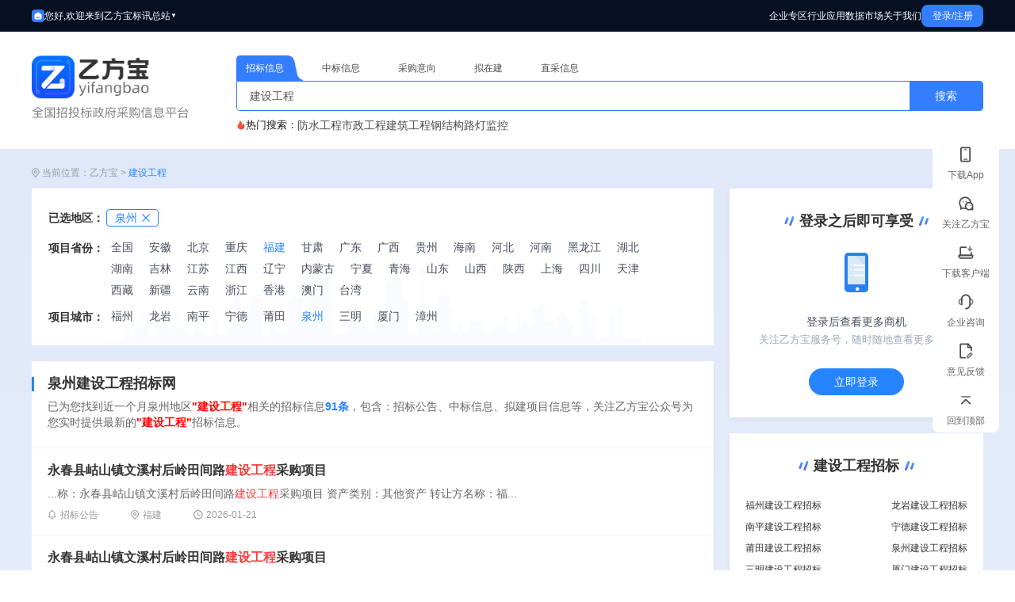

--- FILE ---
content_type: text/html;charset=UTF-8
request_url: http://www.yfbzb.com/zbzt/30/135/
body_size: 36459
content:













<!DOCTYPE html>
<html style="overflow-x:auto;overflow-y:auto;">
<head>
    <title>泉州建设工程招标网-泉州建设工程信息网</title>
	
<link rel="shortcut icon" href="/static/images/favicon.ico">
<meta http-equiv="Content-Type" content="text/html;charset=utf-8"/>
<meta name="author" content="http://yfb_site.com/"/>
<meta name="renderer" content="webkit"><meta http-equiv="X-UA-Compatible" content="IE=8,IE=9,IE=10" />
<meta http-equiv="Expires" content="0">
<meta http-equiv="Cache-Control" content="no-cache">
<meta http-equiv="Cache-Control" content="no-store">
<meta name="viewport" content="width=device-width, initial-scale=1.0, minimum-scale=0.4, maximum-scale=2.0, user-scalable=yes">


<script src="/static/jquery/jquery-1.9.1.min.js" type="text/javascript"></script>
<link href="/static/bootstrap/2.3.1/css_cerulean/bootstrap.min.css" type="text/css" rel="stylesheet" />
<script src="/static/bootstrap/2.3.1/js/bootstrap.min.js" type="text/javascript"></script>
<script src="/static/jquery-validation/1.11.0/jquery.validate.min.js" type="text/javascript"></script>
<script src="/static/jquery-jbox/2.3/jquery.jBox-2.3.min.js" type="text/javascript"></script>
<script src="/static/My97DatePicker/WdatePicker.js" type="text/javascript"></script>
<script src="/static/common/mustache.min.js" type="text/javascript"></script>
<link href="/static/common/yfb_site.css" type="text/css" rel="stylesheet"/>
<script type="text/javascript">var ctx = '', ctxStatic='/static';</script>

<link href="/static/common/css/web_common.css?v=1.0.5" type="text/css" rel="stylesheet"/>
<script src="/static/common/js/web_common.js?v=1.0.5" type="text/javascript"></script>
<script src="/static/common/js/dataCenterArea.js?v=1.0.5" type="text/javascript"></script>
<script src="/static/common/js/behavior_tracking.js?v=1.0.5" type="text/javascript"></script>
<script src="/static/common/js/link_interceptor.js?v=1.0.5" type="text/javascript"></script>
<script type="text/javascript" src="https://res.wx.qq.com/connect/zh_CN/htmledition/js/wxLogin.js"></script>
<script src="/static/common/js/jquery.qrcode.min.js" type="text/javascript"></script>

	<script>var appid = 'wx5a0133da61fe22dd';</script>
	
	<script src="/static/common/js/index/default.js?v=1.0.5" type="text/javascript"></script>
	
    
    <meta name="keywords" content="泉州建设工程招标网,泉州建设工程信息网"/>
    <meta name="description" content="【泉州建设工程招标网-乙方宝建设工程招标信息平台】提供泉州建设工程招标公告、招标预告、中标结果、拟建项目等，欢迎来泉州建设工程招标网查询招投标信息。"/>
    <meta name="decorator" content="default"/>
    <meta name="author" content="泉州建设工程招标网" />
    <meta name="applicable-device" content="pc">
    <link rel="alternate" media="only screen and (max-width: 640px)" href="https://m.yfbzb.com/zbzt/30/135//"/>
    <meta http-equiv="Cache-Control" content="no-transform" />
    <meta http-equiv="Cache-Control" content="no-siteapp" />
    <script>
        var keywordId = '30';
        var keyword = '建设工程';
        var provinceId = '3';
        var provinceName='泉州'
        var cityId ='135'
    </script>
    
    <link href="/static/common/css/seoAreaWebsiteKeywordPage.css" type="text/css" rel="stylesheet"/>
    <script src="/static/common/js/index/seoAreaWebsiteKeywordPage.js" type="text/javascript"></script>
    <script>
        (function(){
            var el = document.createElement("script");
            el.src = "https://lf1-cdn-tos.bytegoofy.com/goofy/ttzz/push.js?57c0c3a77fc233487f1f4331fe97cfc4c823078f31c9eeb994a46978effa60fc3d72cd14f8a76432df3935ab77ec54f830517b3cb210f7fd334f50ccb772134a";
            el.id = "ttzz";
            var s = document.getElementsByTagName("script")[0];
            s.parentNode.insertBefore(el, s);
        })(window)
    </script>


	<script>
		window.onload = function(){
			if (getParams('source') == 'pc'){
				$('.phone-number-login-wrapper').show()
				$('.qrCodeWrapperServer01').hide()
			}
		}

		/**
		 * @description 获取url参数
		 *  参数名，不传则返回所有参数的对象
		 */
		function getParams(name) {
			var search = window.location.search.substring(1)
			if (!search) {
				search = window.location.hash.split('?')[1]
			}
			if (search) {
				var obj = JSON.parse('{"' + decodeURIComponent(search).replace(/"/g, '\\"').replace(/&/g, '","').replace(/=/g, '":"') + '"}')
				return name ? obj[name] : obj
			}
		}
	</script>

</head>
<body>
	










<style>
    /* 头部样式 - 修改为左右布局 */
    .header {
        color: white;
        position: sticky;
        background: #061022;
        top: 0;
        z-index: 1000;
    }

    .header-container {
        max-width: 1200px;
        height: 40px;
        margin: 0 auto;
        display: -webkit-box;
        display: -ms-flexbox;
        display: -webkit-flex;
        display: flex;
        -webkit-box-pack: justify;
        -ms-flex-pack: space-between;
        -webkit-justify-content: space-between;
        justify-content: space-between;
        -webkit-box-align: center;
        -ms-flex-align: center;
        -webkit-align-items: center;
        align-items: center;
    }

    /* 左边部分样式 */
    .header-left {
        display: -webkit-box;
        display: -ms-flexbox;
        display: -webkit-flex;
        display: flex;
        -webkit-box-align: center;
        -ms-flex-align: center;
        -webkit-align-items: center;
        align-items: center;
        gap: 15px;
    }

    .home-icon {
        width: 16px;
        height: 16px;
        display: -webkit-box;
        display: -ms-flexbox;
        display: -webkit-flex;
        display: flex;
        -webkit-box-align: center;
        -ms-flex-align: center;
        -webkit-align-items: center;
        align-items: center;
        -webkit-box-pack: center;
        -ms-flex-pack: center;
        -webkit-justify-content: center;
        justify-content: center;
        font-size: 16px;
        -webkit-flex-shrink: 0;
        -ms-flex-negative: 0;
        flex-shrink: 0;
    }

    .welcome-text {
        font-size: 12px;
        font-weight: 500;
    }

    .station-selector {
        position: relative;
        margin-left: 0;
    }

    .station-btn {
        background: transparent;
        border: none;
        color: white;
        padding: 0;
        cursor: pointer;
        display: -webkit-box;
        display: -ms-flexbox;
        display: -webkit-flex;
        display: flex;
        -webkit-box-align: center;
        -ms-flex-align: center;
        -webkit-align-items: center;
        align-items: center;
        gap: 5px;
        font-size: 12px;
        transition: opacity 0.3s ease;
    }

    .station-btn:hover {
        opacity: 0.8;
    }

    .dropdown-arrow {
        font-size: 8px;
        transition: transform 0.3s ease;
    }

    .station-selector.active .dropdown-arrow {
        transform: rotate(180deg);
    }

    /* 地区下拉菜单样式 */
    .area-dropdown-menu {
        position: absolute;
        left: 50%;
        transform: translateX(-50%);
        top: 100%;
        width: 440px;
        display: none;
        opacity: 0;
        transition: opacity 0.3s ease, visibility 0.3s ease;
        visibility: hidden;
        padding-top: 10px;
    }

    .area-dropdown-panel {
        background: white;
        border-radius: 8px;
        box-shadow: 0 4px 12px rgba(0, 0, 0, 0.15);
        padding: 0;
        position: relative;
    }

    .station-selector.active .area-dropdown-menu,
    .area-dropdown-menu:hover {
        display: block;
        opacity: 1;
        visibility: visible;
    }

    .area-dropdown-panel::before {
        content: '';
        position: absolute;
        left: 50%;
        transform: translateX(-50%);
        top: -5px;
        width: 0;
        height: 0;
        border-left: 5px solid transparent;
        border-right: 5px solid transparent;
        border-bottom: 5px solid white;
    }

    .area-dropdown-title {
        padding: 12px 20px;
        font-size: 14px;
        color: #333;
        border-bottom: 1px solid #e8e8e8;
        display: -webkit-box;
        display: -ms-flexbox;
        display: -webkit-flex;
        display: flex;
        -webkit-box-align: center;
        -ms-flex-align: center;
        -webkit-align-items: center;
        align-items: center;
        gap: 8px;
    }

    .area-dropdown-title img {
        width: 14px;
        height: 14px;
    }

    .area-dropdown-title .current-city {
        color: #337DFF;
        font-weight: 500;
    }

    .area-dropdown-content {
        padding: 10px 20px;
        max-height: 400px;
        overflow-y: auto;
    }

    .area-dropdown-content-item {
        width: 100%;
        display: -webkit-box;
        display: -ms-flexbox;
        display: -webkit-flex;
        display: flex;
        gap: 10px;
        margin-bottom: 10px;
    }

    .area-dropdown-content-item-title {
        font-size: 14px;
        font-weight: bold;
        color: #333;
        width: 70px;
    }

    .area-dropdown-content-item-content {
        display: -webkit-box;
        display: -ms-flexbox;
        display: -webkit-flex;
        display: flex;
        -webkit-flex-wrap: wrap;
        -ms-flex-wrap: wrap;
        flex-wrap: wrap;
        font-size: 14px;
        color: #666;
        gap: 20px;
    }

    .area-dropdown-content-item-content a {
        color: #666;
        text-decoration: none;
        transition: color 0.2s ease;
    }

    .area-dropdown-content-item-content a:hover {
        color: #337DFF;
    }

    .area-dropdown-content-item-content a.active {
        color: #337DFF;
        font-weight: 500;
        position: relative;
    }

    .area-dropdown-content-item-content a.active::after {
        content: '';
        position: absolute;
        left: 0;
        bottom: -2px;
        width: 100%;
        height: 2px;
        background: #337DFF;
    }

    /* 右边部分样式 */
    .header-right {
        display: -webkit-box;
        display: -ms-flexbox;
        display: -webkit-flex;
        display: flex;
        -webkit-box-align: center;
        -ms-flex-align: center;
        -webkit-align-items: center;
        align-items: center;
        gap: 25px;
    }

    .header-link {
        color: white;
        text-decoration: none;
        font-size: 12px;
        font-weight: 500;
        transition: background 0.3s ease;
        position: relative;
    }

    /* 企业专区下拉菜单容器 */
    .enterprise-dropdown {
        position: relative;
    }

    /* 行业应用下拉菜单容器 */
    .industry-dropdown {
        position: relative;
    }

    /* 数据市场下拉菜单容器 */
    .market-dropdown {
        position: relative;
    }

    /* 下拉菜单面板 */
    .enterprise-dropdown-menu,
    .industry-dropdown-menu,
    .market-dropdown-menu {
        position: absolute;
        top: 100%;
        left: 50%;
        transform: translateX(-50%);
        width: 560px;
        display: none;
        z-index: 1000;
        opacity: 0;
        transition: opacity 0.3s ease, visibility 0.3s ease;
        visibility: hidden;
        padding-top: 10px;
    }

    .enterprise-dropdown-menu .dropdown-panel,
    .industry-dropdown-menu .dropdown-panel,
    .market-dropdown-menu .dropdown-panel {
        background: white;
        border-radius: 8px;
        box-shadow: 0 4px 12px rgba(0, 0, 0, 0.15);
        padding: 0 16px 16px 16px;
        position: relative;
    }

    .market-dropdown-menu {
        width: 320px;
    }

    /* 数据市场下拉菜单宽度更小 */
    .market-dropdown-menu .dropdown-panel {
        width: 100%;
    }

    .area-dropdown-panel,
    .dropdown-panel {
        box-sizing: border-box;
    }

    /* 向上箭头 */
    .dropdown-arrow-up {
        width: 0;
        height: 0;
        border-left: 6px solid transparent;
        border-right: 6px solid transparent;
        border-bottom: 6px solid white;
        position: absolute;
        top: -6px;
        left: 50%;
        transform: translateX(-50%);
    }
    .enterprise-dropdown:hover .enterprise-dropdown-menu,
    .enterprise-dropdown-menu:hover {
        display: block;
        opacity: 1;
        visibility: visible;
    }

    .industry-dropdown:hover .industry-dropdown-menu,
    .industry-dropdown-menu:hover {
        display: block;
        opacity: 1;
        visibility: visible;
    }

    .market-dropdown:hover .market-dropdown-menu,
    .market-dropdown-menu:hover {
        display: block;
        opacity: 1;
        visibility: visible;
    }

    /* 下拉菜单内容 - 两列布局 */
    .dropdown-content {
        display: -webkit-box;
        display: -ms-flexbox;
        display: -webkit-flex;
        display: flex;
        gap: 20px;
    }
    .dropdown-column {
        -ms-flex: 1;
        -webkit-flex: 1;
        flex: 1;
    }

    .dropdown-column-left {
        -ms-flex: 2;
        -webkit-flex: 2;
        flex: 2;
    }
    .dropdown-column-right {
        -ms-flex: 1;
        -webkit-flex: 1;
        flex: 1;
    }
    .dropdown-section {
        margin-top: 16px;
    }
    .dropdown-section-title {
        display: -webkit-box;
        display: -ms-flexbox;
        display: -webkit-flex;
        display: flex;
        -webkit-box-align: center;
        -ms-flex-align: center;
        -webkit-align-items: center;
        align-items: center;
        margin: 4px 0;
        font-size: 12px;
        font-weight: bold;
        color: #333;
    }

    .dropdown-section-bar {
        width: 3px;
        height: 10px;
        background: #337DFF;
        margin-right: 8px;
    }

    .dropdown-section-items {
        list-style: none;
        padding: 0;
        margin: 0;
        display: -webkit-box;
        display: -ms-flexbox;
        display: -webkit-flex;
        display: flex;
        gap: 20px;
    }

    .dropdown-section-item {
        font-size: 10px;
        color: #7f7f7f;
        cursor: pointer;
        transition: color 0.2s ease;
    }
    .dropdown-section-item a {
        color: #7f7f7f;
        text-decoration: none;
        transition: color 0.2s ease;
    }

    .dropdown-section-item:hover {
        color: #337DFF;
    }

    .dropdown-section-item a:hover {
        color: #337DFF;
    }
    /* 推荐行业图标 */
    .recommended-icon {
        width: 14px;
        height: 14px;
        margin-right: 4px;
        display: inline-block;
        vertical-align: middle;
    }

    /* 下拉菜单项多列布局 - 左列3列 */
    .dropdown-section-items-column {
        display: -webkit-box;
        display: -ms-flexbox;
        display: -webkit-flex;
        display: flex;
        -webkit-flex-wrap: wrap;
        -ms-flex-wrap: wrap;
        flex-wrap: wrap;
        gap: 4px 20px;
        width: 100%;
    }

    /* 推荐行业2列布局 */
    .dropdown-section-items-recommended {
        display: grid;
        grid-template-columns: repeat(2, 1fr);
        gap: 4px 0;
        column-gap: 20px;
        width: 100%;
    }

    /* 数据市场下拉菜单项水平排列 */
    .dropdown-section-items-horizontal {
        display: -webkit-box;
        display: -ms-flexbox;
        display: -webkit-flex;
        display: flex;
        -webkit-flex-wrap: wrap;
        -ms-flex-wrap: wrap;
        flex-wrap: wrap;
        gap: 0 20px;
        width: 100%;
    }

    .dropdown-section-items-horizontal .dropdown-section-item {
        padding: 4px 0;
        white-space: nowrap;
    }

    .login-btn {
        background: #337DFF; /* 蓝色按钮 */
        color: white;
        border: none;
        width: 78px;
        height: 28px;
        text-align: center;
        line-height: 28px;
        border-radius: 8px; /* 圆角矩形 */
        font-size: 12px;
        font-weight: 500;
        cursor: pointer;
        transition: background 0.3s ease;
    }

    .login-btn:hover {
        color: #fff;
        background: #1e6fd9;
    }
</style>
<!-- 头部 - 修改为左右布局 -->
<header class="header">
    <div class="header-container">
        <!-- 左边部分 -->
        <div class="header-left">
            <!-- 小房子图标 -->
            <a href="/" class="home-icon">
                <img src="/static/images/homepage/home_icon.svg" alt="首页" style="width: 100%; height: 100%; object-fit: contain;">
            </a>
            <!-- 欢迎文字 -->
            <div class="welcome-text">您好,欢迎来到乙方宝标讯</div>
            <!-- 总站下拉 -->
            <div class="station-selector">
                <button class="station-btn">
                    <span>总站</span>
                    <span class="dropdown-arrow">▼</span>
                </button>
                <!-- 地区下拉菜单 -->
                <div class="area-dropdown-menu">
                    <div class="area-dropdown-panel">
                        <div class="area-dropdown-title">
                            <img src="/static/images/yfb/location.png" alt="位置"/>
                            <span>当前地区：</span>
                            <span class="current-city">总站</span>
                        </div>
                        <div class="area-dropdown-content">
                            <div class="area-dropdown-content-item">
                                <div class="area-dropdown-content-item-title">华东</div>
                                <div class="area-dropdown-content-item-content">
                                    <span data-id="24" data-pinyin="shanghai"><a href="/shanghai/" title="上海" areaId="24">上海</a></span>
                                    <span data-id="15" data-pinyin="jiangsu"><a href="/jiangsu/" title="江苏" areaId="15">江苏</a></span>
                                    <span data-id="30" data-pinyin="zhejiang"><a href="/zhejiang/" title="浙江" areaId="30">浙江</a></span>
                                    <span data-id="1" data-pinyin="anhui"><a href="/anhui/" title="安徽" areaId="1">安徽</a></span>
                                    <span data-id="3" data-pinyin="fujian"><a href="/fujian/" title="福建" areaId="3">福建</a></span>
                                    <span data-id="16" data-pinyin="jiangxi"><a href="/jiangxi/" title="江西" areaId="16">江西</a></span>
                                    <span data-id="21" data-pinyin="shandong"><a href="/shandong/" title="山东" areaId="21">山东</a></span>
                                </div>
                            </div>
                            <div class="area-dropdown-content-item">
                                <div class="area-dropdown-content-item-title">华北</div>
                                <div class="area-dropdown-content-item-content">
                                    <span data-id="2" data-pinyin="beijing"><a href="/beijing/" title="北京" areaId="2">北京</a></span>
                                    <span data-id="9" data-pinyin="hebei"><a href="/hebei/" title="河北" areaId="9">河北</a></span>
                                    <span data-id="26" data-pinyin="tianjin"><a href="/tianjin/" title="天津" areaId="26">天津</a></span>
                                    <span data-id="22" data-pinyin="shanxi"><a href="/shanxi/" title="山西" areaId="22">山西</a></span>
                                    <span data-id="18" data-pinyin="neimenggu"><a href="/neimenggu/" title="内蒙古" areaId="18">内蒙古</a></span>
                                </div>
                            </div>
                            <div class="area-dropdown-content-item">    
                                <div class="area-dropdown-content-item-title">东北</div>
                                <div class="area-dropdown-content-item-content">
                                    <span data-id="17" data-pinyin="liaoning"><a href="/liaoning/" title="辽宁" areaId="17">辽宁</a></span>
                                    <span data-id="14" data-pinyin="jilin"><a href="/jilin/" title="吉林" areaId="14">吉林</a></span>
                                    <span data-id="11" data-pinyin="heilongjiang"><a href="/heilongjiang/" title="黑龙江" areaId="11">黑龙江</a></span>
                                </div>
                            </div>
                            <div class="area-dropdown-content-item">    
                                <div class="area-dropdown-content-item-title">西北</div>
                                <div class="area-dropdown-content-item-content">
                                    <span data-id="23" data-pinyin="sanxi"><a href="/sanxi/" title="陕西" areaId="23">陕西</a></span>
                                    <span data-id="4" data-pinyin="gansu"><a href="/gansu/" title="甘肃" areaId="4">甘肃</a></span>
                                    <span data-id="20" data-pinyin="qinghai"><a href="/qinghai/" title="青海" areaId="20">青海</a></span>
                                    <span data-id="19" data-pinyin="ningxia"><a href="/ningxia/" title="宁夏" areaId="19">宁夏</a></span>
                                    <span data-id="28" data-pinyin="xinjiang"><a href="/xinjiang/" title="新疆" areaId="28">新疆</a></span>
                                </div>
                            </div>
                            <div class="area-dropdown-content-item">    
                                <div class="area-dropdown-content-item-title">西北</div>
                                <div class="area-dropdown-content-item-content">
                                    <span data-id="10" data-pinyin="henan"><a href="/henan/" title="河南" areaId="10">河南</a></span>
                                    <span data-id="13" data-pinyin="hunan"><a href="/hunan/" title="湖南" areaId="13">湖南</a></span>
                                    <span data-id="12" data-pinyin="hubei"><a href="/hubei/" title="湖北" areaId="12">湖北</a></span>
                                </div>
                            </div>
                            <div class="area-dropdown-content-item">    
                                <div class="area-dropdown-content-item-title">华南</div>
                                <div class="area-dropdown-content-item-content">
                                    <span data-id="5" data-pinyin="guangdong"><a href="/guangdong/" title="广东" areaId="5">广东</a></span>
                                    <span data-id="8" data-pinyin="hainan"><a href="/hainan/" title="海南" areaId="8">海南</a></span>
                                    <span data-id="6" data-pinyin="guangxi"><a href="/guangxi/" title="广西" areaId="6">广西</a></span>
                                </div>
                            </div>
                            <div class="area-dropdown-content-item">
                                <div class="area-dropdown-content-item-title">西南</div>
                                <div class="area-dropdown-content-item-content">
                                    <span data-id="31" data-pinyin="chongqing"><a href="/chongqing/" title="重庆" areaId="31">重庆</a></span>
                                    <span data-id="7" data-pinyin="guizhou"><a href="/guizhou/" title="贵州" areaId="7">贵州</a></span>
                                    <span data-id="29" data-pinyin="yunnan"><a href="/yunnan/" title="云南" areaId="29">云南</a></span>
                                    <span data-id="25" data-pinyin="sichuan"><a href="/sichuan/" title="四川" areaId="25">四川</a></span>
                                    <span data-id="27" data-pinyin="xizang"><a href="/xizang/" title="西藏" areaId="27">西藏</a></span>
                                </div>
                            </div>
                            <div class="area-dropdown-content-item">
                                <div class="area-dropdown-content-item-title">港澳台地区</div>
                                <div class="area-dropdown-content-item-content">
                                    <span data-id="3557" data-pinyin="xianggang"><a href="/xianggang/" title="香港" areaId="3557">香港</a></span>
                                    <span data-id="3558" data-pinyin="aomen"><a href="/aomen/" title="澳门" areaId="3558">澳门</a></span>
                                    <span data-id="3559" data-pinyin="taiwan"><a href="/taiwan/" title="台湾" areaId="3559">台湾</a></span>
                                </div>
                            </div>
                        </div>
                    </div>
                </div>
            </div>
        </div>

        <!-- 右边部分 -->
        <div class="header-right">
            <!-- 导航链接 -->
            <div class="enterprise-dropdown">
                <a href="javascript:void(0);" class="header-link">企业专区</a>
                <!-- 下拉菜单 -->
                <div class="enterprise-dropdown-menu">
                    <div class="dropdown-panel">
                        <!-- 向上箭头 -->
                        <div class="dropdown-arrow-up"></div>
                        <div class="dropdown-content">
                            <!-- 左列 -->
                            <div class="dropdown-column">
                                <!-- 商机情报 -->
                                <div class="dropdown-section">
                                    <div class="dropdown-section-title">
                                        <div class="dropdown-section-bar"></div>
                                        <span>商机情报</span>
                                    </div>
                                    <ul class="dropdown-section-items">
                                        <li class="dropdown-section-item"><a href="/search/invitedBidSearch">招标信息</a></li>
                                        <li class="dropdown-section-item"><a href="/search/winBidSearch">中标信息</a></li>
                                        <li class="dropdown-section-item"><a href="/procurement-intention/list/page/1.html">采购意向</a></li>
                                        <li class="dropdown-section-item"><a href="/search/proposedProjectSearch?defaultSearch=true">拟在建项目</a></li>
                                    </ul>
                                </div>
                                <!-- 商机分析 -->
                                <div class="dropdown-section">
                                    <div class="dropdown-section-title">
                                        <div class="dropdown-section-bar"></div>
                                        <span>商机分析</span>
                                    </div>
                                    <ul class="dropdown-section-items">
                                        <li class="dropdown-section-item"><a href="/search/invitedBidSearch">招标单位</a></li>
                                        <li class="dropdown-section-item"><a href="https://qiye.qianlima.com/new_qd_yfbsite/#/infoCenter/bidRiskAssessment">投标风险评估</a></li>
                                        <li class="dropdown-section-item"><a href="https://qiye.qianlima.com/new_qd_yfbsite/#/infoCenter/search">投标信用报告</a></li>
                                    </ul>
                                </div>
                                <!-- 商机数据库 -->
                                <div class="dropdown-section">
                                    <div class="dropdown-section-title">
                                        <div class="dropdown-section-bar"></div>
                                        <span>商机数据库</span>
                                    </div>
                                    <ul class="dropdown-section-items">
                                        <li class="dropdown-section-item"><a href="https://qiye.qianlima.com/new_qd_yfbsite/#/infoCenter/search">招标数据库</a></li>
                                        <li class="dropdown-section-item"><a href="https://qiye.qianlima.com/new_qd_yfbsite/#/infoCenter/search">项目数据库</a></li>
                                    </ul>
                                </div>
                            </div>
                            <!-- 右列 -->
                            <div class="dropdown-column">
                                <!-- 企业监控 -->
                                <div class="dropdown-section">
                                    <div class="dropdown-section-title">
                                        <div class="dropdown-section-bar"></div>
                                        <span>企业监控</span>
                                    </div>
                                    <ul class="dropdown-section-items">
                                        <li class="dropdown-section-item"><a href="https://qiye.qianlima.com/new_qd_yfbsite/#/infoCenter/enterpriseLibrary">潜在客户</a></li>
                                        <li class="dropdown-section-item"><a href="https://qiye.qianlima.com/new_qd_yfbsite/#/infoCenter/enterpriseLibrary">合作伙伴</a></li>
                                        <li class="dropdown-section-item"><a href="https://qiye.qianlima.com/new_qd_yfbsite/#/infoCenter/enterpriseLibrary">竞争对手</a></li>
                                        <li class="dropdown-section-item"><a href="https://qiye.qianlima.com/new_qd_yfbsite/#/infoCenter/search">线索指派</a></li>
                                    </ul>
                                </div>
                                <!-- 人脉拓展 -->
                                <div class="dropdown-section">
                                    <div class="dropdown-section-title">
                                        <div class="dropdown-section-bar"></div>
                                        <span>人脉拓展</span>
                                    </div>
                                    <ul class="dropdown-section-items">
                                        <li class="dropdown-section-item"><a href="/search/invitedBidSearch">项目直接联系人</a></li>
                                        <li class="dropdown-section-item"><a href="/search/invitedBidSearch">甲方联系人触达</a></li>
                                    </ul>
                                </div>
                                <!-- 供应商管理 -->
                                <div class="dropdown-section">
                                    <div class="dropdown-section-title">
                                        <div class="dropdown-section-bar"></div>
                                        <span>供应商管理</span>
                                    </div>
                                    <ul class="dropdown-section-items">
                                        <li class="dropdown-section-item"><a href="/zhicai/">企业直采</a></li>
                                        <li class="dropdown-section-item"><a href="/gongying/">供应商</a></li>
                                        <li class="dropdown-section-item"><a href="/chanpin/">产品寻源</a></li>
                                    </ul>
                                </div>
                            </div>
                        </div>
                    </div>
                </div>
            </div>
            <!-- 行业应用下拉菜单 -->
            <div class="industry-dropdown">
                <a href="javascript:void(0);" class="header-link">行业应用</a>
                <!-- 下拉菜单 -->
                <div class="industry-dropdown-menu">
                    <div class="dropdown-panel">
                        <!-- 向上箭头 -->
                        <div class="dropdown-arrow-up"></div>
                        <div class="dropdown-content">
                            <!-- 左列 -->
                            <div class="dropdown-column dropdown-column-left">
                                <!-- 环保行业 -->
                                <div class="dropdown-section">
                                    <div class="dropdown-section-title">
                                        <div class="dropdown-section-bar"></div>
                                        <span>环保行业</span>
                                    </div>
                                    <ul class="dropdown-section-items dropdown-section-items-column">
                                        <li class="dropdown-section-item"><a href="/search/invitedBidSearch?defaultSearch=true&keyword=环卫车辆">环卫车辆</a></li>
                                        <li class="dropdown-section-item"><a href="/search/invitedBidSearch?defaultSearch=true&keyword=环卫机械">环卫机械</a></li>
                                        <li class="dropdown-section-item"><a href="/search/invitedBidSearch?defaultSearch=true&keyword=环保绿化">环保绿化</a></li>
                                        <li class="dropdown-section-item"><a href="/search/invitedBidSearch?defaultSearch=true&keyword=环卫设施">环卫设施</a></li>
                                        <li class="dropdown-section-item"><a href="/search/invitedBidSearch?defaultSearch=true&keyword=垃圾填埋">垃圾填埋</a></li>
                                        <li class="dropdown-section-item"><a href="/search/invitedBidSearch?defaultSearch=true&keyword=垃圾处理">垃圾处理</a></li>
                                    </ul>
                                </div>
                                <!-- 市政行业 -->
                                <div class="dropdown-section">
                                    <div class="dropdown-section-title">
                                        <div class="dropdown-section-bar"></div>
                                        <span>市政行业</span>
                                    </div>
                                    <ul class="dropdown-section-items dropdown-section-items-column">
                                        <li class="dropdown-section-item"><a href="/search/invitedBidSearch?defaultSearch=true&keyword=市政工程">市政工程</a></li>
                                        <li class="dropdown-section-item"><a href="/search/invitedBidSearch?defaultSearch=true&keyword=绿化工程">绿化工程</a></li>
                                        <li class="dropdown-section-item"><a href="/search/invitedBidSearch?defaultSearch=true&keyword=环保绿化">环保绿化</a></li>
                                        <li class="dropdown-section-item"><a href="/search/invitedBidSearch?defaultSearch=true&keyword=洒水车">洒水车</a></li>
                                        <li class="dropdown-section-item"><a href="/search/invitedBidSearch?defaultSearch=true&keyword=护栏">护栏</a></li>
                                        <li class="dropdown-section-item"><a href="/search/invitedBidSearch?defaultSearch=true&keyword=园艺">园艺</a></li>
                                    </ul>
                                </div>
                                <!-- 行政行业 -->
                                <div class="dropdown-section">
                                    <div class="dropdown-section-title">
                                        <div class="dropdown-section-bar"></div>
                                        <span>行政行业</span>
                                    </div>
                                    <ul class="dropdown-section-items dropdown-section-items-column">
                                        <li class="dropdown-section-item"><a href="/search/invitedBidSearch?defaultSearch=true&keyword=办公电器">办公电器</a></li>
                                        <li class="dropdown-section-item"><a href="/search/invitedBidSearch?defaultSearch=true&keyword=教学设备">教学设备</a></li>
                                        <li class="dropdown-section-item"><a href="/search/invitedBidSearch?defaultSearch=true&keyword=办公文教">办公文教</a></li>
                                        <li class="dropdown-section-item"><a href="/search/invitedBidSearch?defaultSearch=true&keyword=办公耗材">办公耗材</a></li>
                                        <li class="dropdown-section-item"><a href="/search/invitedBidSearch?defaultSearch=true&keyword=投影仪">投影仪</a></li>
                                        <li class="dropdown-section-item"><a href="/search/invitedBidSearch?defaultSearch=true&keyword=笔记本">笔记本</a></li>
                                    </ul>
                                </div>
                                <!-- 服务采购 -->
                                <div class="dropdown-section">
                                    <div class="dropdown-section-title">
                                        <div class="dropdown-section-bar"></div>
                                        <span>服务采购</span>
                                    </div>
                                    <ul class="dropdown-section-items dropdown-section-items-column">
                                        <li class="dropdown-section-item"><a href="/search/invitedBidSearch?defaultSearch=true&keyword=印刷设备">印刷设备</a></li>
                                        <li class="dropdown-section-item"><a href="/search/invitedBidSearch?defaultSearch=true&keyword=多媒体">多媒体</a></li>
                                        <li class="dropdown-section-item"><a href="/search/invitedBidSearch?defaultSearch=true&keyword=广告牌">广告牌</a></li>
                                        <li class="dropdown-section-item"><a href="/search/invitedBidSearch?defaultSearch=true&keyword=广告">广告</a></li>
                                        <li class="dropdown-section-item"><a href="/search/invitedBidSearch?defaultSearch=true&keyword=图书">图书</a></li>
                                        <li class="dropdown-section-item"><a href="/search/invitedBidSearch?defaultSearch=true&keyword=出版">出版</a></li>
                                    </ul>
                                </div>
                            </div>
                            <!-- 右列 -->
                            <div class="dropdown-column dropdown-column-right">
                                <!-- 推荐行业 -->
                                <div class="dropdown-section">
                                    <div class="dropdown-section-title">
                                        <img src="/static/images/homepage/recommended_industry.svg" alt="推荐" class="recommended-icon">
                                        <span>推荐行业</span>
                                    </div>
                                    <ul class="dropdown-section-items dropdown-section-items-recommended">
                                        <li class="dropdown-section-item"><a href="/zbzt/846/">金融</a></li>
                                        <li class="dropdown-section-item"><a href="/zbzt/836/">水保</a></li>
                                        <li class="dropdown-section-item"><a href="/zbzt/842/">科学</a></li>
                                        <li class="dropdown-section-item"><a href="/zbzt/831/">铁路局</a></li>
                                        <li class="dropdown-section-item"><a href="/zbzt/844/">航天</a></li>
                                        <li class="dropdown-section-item"><a href="/zbzt/834/">地方志</a></li>
                                        <li class="dropdown-section-item"><a href="/zbzt/840/">中烟</a></li>
                                        <li class="dropdown-section-item"><a href="/zbzt/828/">街道办</a></li>
                                        <li class="dropdown-section-item"><a href="/zbzt/845/">航空</a></li>
                                        <li class="dropdown-section-item"><a href="/zbzt/791/">农业</a></li>
                                        <li class="dropdown-section-item"><a href="/zbzt/841/">民航</a></li>
                                        <li class="dropdown-section-item"><a href="/zbzt/829/">财政局</a></li>
                                        <li class="dropdown-section-item"><a href="/zbzt/843/">胶制品</a></li>
                                        <li class="dropdown-section-item"><a href="/zbzt/835/">气象局</a></li>
                                        <li class="dropdown-section-item"><a href="/zbzt/839/">百货</a></li>
                                        <li class="dropdown-section-item"><a href="/zbzt/819/">审计局</a></li>
                                    </ul>
                                </div>
                            </div>
                        </div>
                    </div>
                </div>
            </div>
            <!-- 数据市场下拉菜单 -->
            <div class="market-dropdown">
                <a href="javascript:void(0);" class="header-link">数据市场</a>
                <!-- 下拉菜单 -->
                <div class="market-dropdown-menu">
                    <div class="dropdown-panel">
                        <!-- 向上箭头 -->
                        <div class="dropdown-arrow-up"></div>
                        <div class="dropdown-content">
                            <div class="dropdown-column">
                                <!-- 商机线索 -->
                                <div class="dropdown-section">
                                    <div class="dropdown-section-title">
                                        <div class="dropdown-section-bar"></div>
                                        <span>商机线索</span>
                                    </div>
                                    <ul class="dropdown-section-items dropdown-section-items-horizontal">
                                        <li class="dropdown-section-item"><a href="/search/invitedBidSearch">实时招标</a></li>
                                        <li class="dropdown-section-item"><a href="/search/winBidSearch">中标信息</a></li>
                                        <li class="dropdown-section-item"><a href="/procurement-intention/list/page/1.html">采购意向</a></li>
                                        <li class="dropdown-section-item"><a href="/search/proposedProjectSearch?defaultSearch=true">拟在建项目</a></li>
                                    </ul>
                                </div>
                                <!-- 政策新闻 -->
                                <div class="dropdown-section">
                                    <div class="dropdown-section-title">
                                        <div class="dropdown-section-bar"></div>
                                        <span>政策新闻</span>
                                    </div>
                                    <ul class="dropdown-section-items dropdown-section-items-horizontal">
                                        <li class="dropdown-section-item"><a href="/strategy-guide/list/page/29.html">政策法规</a></li>
                                        <li class="dropdown-section-item"><a href="/strategy-guide/list/page/32.html">投标标准</a></li>
                                    </ul>
                                </div>
                                <!-- 数据服务 -->
                                <div class="dropdown-section">
                                    <div class="dropdown-section-title">
                                        <div class="dropdown-section-bar"></div>
                                        <span>数据服务</span>
                                    </div>
                                    <ul class="dropdown-section-items dropdown-section-items-horizontal">
                                        <li class="dropdown-section-item"><a href="https://qiye.qianlima.com/new_qd_yfbsite/#/infoCenter/search">信用报告</a></li>
                                        <li class="dropdown-section-item"><a href="https://qiye.qianlima.com/new_qd_yfbsite/#/infoCenter/bidRiskAssessment">风险评估</a></li>
                                        <li class="dropdown-section-item"><a href="https://qiye.qianlima.com/new_qd_yfbsite/#/infoCenter/search">数据下载</a></li>
                                    </ul>
                                </div>
                            </div>
                        </div>
                    </div>
                </div>
            </div>
            <a href="/aboutUs" class="header-link about-us-link">关于我们</a>
            <!-- 登录/注册按钮 -->
            <a class="login-btn" id="header-login-btn" href="https://qiye.qianlima.com/new_qd_yfbsite/#/infoCenter/search">登录/注册</a>
        </div>
    </div>
</header>

<script>
    // 城市名称映射（URL路径 -> 城市名称）
    var cityMap = {
        '/shanghai/': '上海',
        '/jiangsu/': '江苏',
        '/zhejiang/': '浙江',
        '/anhui/': '安徽',
        '/fujian/': '福建',
        '/jiangxi/': '江西',
        '/shandong/': '山东',
        '/beijing/': '北京',
        '/hebei/': '河北',
        '/tianjin/': '天津',
        '/shanxi/': '山西',
        '/neimenggu/': '内蒙古',
        '/liaoning/': '辽宁',
        '/jilin/': '吉林',
        '/heilongjiang/': '黑龙江',
        '/sanxi/': '陕西',
        '/gansu/': '甘肃',
        '/qinghai/': '青海',
        '/ningxia/': '宁夏',
        '/xinjiang/': '新疆',
        '/henan/': '河南',
        '/hunan/': '湖南',
        '/hubei/': '湖北',
        '/guangdong/': '广东',
        '/hainan/': '海南',
        '/guangxi/': '广西',
        '/chongqing/': '重庆',
        '/guizhou/': '贵州',
        '/yunnan/': '云南',
        '/sichuan/': '四川',
        '/xizang/': '西藏',
        '/xianggang/': '香港',
        '/aomen/': '澳门',
        '/taiwan/': '台湾'
    };

    // 根据当前URL设置城市显示
    function setCurrentCity() {
        var currentPath = window.location.pathname;
        var currentCity = '总站';
        var currentCityPath = '';
        
        // 遍历城市映射，查找匹配的路径
        for (var path in cityMap) {
            if (currentPath.indexOf(path) >= 0) {
                currentCity = cityMap[path];
                currentCityPath = path;
                break;
            }
        }
        
        // 更新显示
        var currentCityElements = document.querySelectorAll('.current-city');
        var stationBtnSpans = document.querySelectorAll('.station-btn span');
        
        currentCityElements.forEach(function(el) {
            el.textContent = currentCity;
        });
        
        // 更新按钮中的城市名称（第一个span，排除dropdown-arrow）
        if (stationBtnSpans.length > 0 && !stationBtnSpans[0].classList.contains('dropdown-arrow')) {
            stationBtnSpans[0].textContent = currentCity;
        }
        
        // 高亮当前城市链接
        highlightCurrentCity(currentCityPath);
    }

    // 高亮当前城市链接
    function highlightCurrentCity(cityPath) {
        // 移除所有active类
        var allLinks = document.querySelectorAll('.area-dropdown-content a');
        allLinks.forEach(function(link) {
            link.classList.remove('active');
        });
        
        // 如果有匹配的城市路径，添加active类
        if (cityPath) {
            var cityLinks = document.querySelectorAll('.area-dropdown-content a');
            cityLinks.forEach(function(link) {
                var href = link.getAttribute('href');
                if (href && href.indexOf(cityPath) >= 0) {
                    link.classList.add('active');
                }
            });
        }
    }
    
    // 初始化地区切换功能
    function initCitySelector() {
        var stationSelector = document.querySelector('.station-selector');
        var stationBtn = document.querySelector('.station-btn');
        
        // 点击按钮切换显示/隐藏
        if (stationBtn) {
            stationBtn.addEventListener('click', function(e) {
                e.stopPropagation();
                if (stationSelector) {
                    var isActive = stationSelector.classList.contains('active');
                    stationSelector.classList.toggle('active');
                    
                    // 发送点击埋点（点击显示/隐藏时触发）
                    if (typeof sendBehaviorLog === 'function') {
                        sendBehaviorLog('click', {
                            type: '5200101201',
                            typeName: '点击-顶部导航栏地区切换'
                        });
                    }
                }
            });
        }
        
        // 点击页面其他地方关闭下拉菜单
        document.addEventListener('click', function(e) {
            if (stationSelector && !stationSelector.contains(e.target)) {
                stationSelector.classList.remove('active');
            }
        });
        
        // 监听城市链接点击事件
        var cityLinks = document.querySelectorAll('.area-dropdown-content a');
        
        cityLinks.forEach(function(link) {
            link.addEventListener('click', function(e) {
                var cityName = this.getAttribute('title') || this.textContent.trim();
                var areaId = this.getAttribute('areaId');
                // 发送点击埋点
                if (typeof sendBehaviorLog === 'function') {
                    sendBehaviorLog('click', {
                        type: '5200101202',
                        typeName: '点击-顶部导航栏地区切换-地区',
                        value: {
                            areaId: areaId
                        }
                    });
                }    
                // 更新显示
                var currentCityElements = document.querySelectorAll('.current-city');
                var stationBtnSpans = document.querySelectorAll('.station-btn span');
                
                currentCityElements.forEach(function(el) {
                    el.textContent = cityName;
                });
                
                // 更新按钮中的城市名称（第一个span，排除dropdown-arrow）
                if (stationBtnSpans.length > 0 && !stationBtnSpans[0].classList.contains('dropdown-arrow')) {
                    stationBtnSpans[0].textContent = cityName;
                }
                
                // 更新高亮状态
                var allLinks = document.querySelectorAll('.area-dropdown-content a');
                allLinks.forEach(function(l) {
                    l.classList.remove('active');
                });
                this.classList.add('active');
                
                // 关闭下拉菜单
                if (stationSelector) {
                    stationSelector.classList.remove('active');
                }
            });
        });
    }
    
    // 初始化首页图标点击埋点
    function initHomeIconTracking() {
        var homeIcon = document.querySelector('.home-icon');
        if (homeIcon) {
            homeIcon.addEventListener('click', function(e) {
                // 发送点击埋点
                if (typeof sendBehaviorLog === 'function') {
                    sendBehaviorLog('click', {
                        type: '5200101203',
                        typeName: '点击-顶部导航栏-首页icon'
                    });
                }
            });
        }
    }
    
    // 初始化企业专区类目点击埋点
    function initEnterpriseDropdownTracking() {
        var enterpriseLinks = document.querySelectorAll('.enterprise-dropdown-menu a');
        enterpriseLinks.forEach(function(link) {
            link.addEventListener('click', function(e) {
                var tab = this.textContent.trim();
                // 发送点击埋点
                if (typeof sendBehaviorLog === 'function') {
                    sendBehaviorLog('click', {
                        type: '5200101204',
                        typeName: '点击-顶部导航栏-企业专区具体类目',
                        value: {
                            tab: tab
                        }
                    });
                }
            });
        });
    }
    
    // 初始化行业应用类目点击埋点
    function initIndustryDropdownTracking() {
        var industryLinks = document.querySelectorAll('.industry-dropdown-menu a');
        industryLinks.forEach(function(link) {
            link.addEventListener('click', function(e) {
                var tab = this.textContent.trim();
                // 发送点击埋点
                if (typeof sendBehaviorLog === 'function') {
                    sendBehaviorLog('click', {
                        type: '5200101205',
                        typeName: '点击-顶部导航栏-行业应用具体类目',
                        value: {
                            tab: tab
                        }
                    });
                }
            });
        });
    }
    
    // 初始化数据市场类目点击埋点
    function initMarketDropdownTracking() {
        var marketLinks = document.querySelectorAll('.market-dropdown-menu a');
        marketLinks.forEach(function(link) {
            link.addEventListener('click', function(e) {
                var tab = this.textContent.trim();
                // 发送点击埋点
                if (typeof sendBehaviorLog === 'function') {
                    sendBehaviorLog('click', {
                        type: '5200101206',
                        typeName: '点击-顶部导航栏-数据市场具体类目',
                        value: {
                            tab: tab
                        }
                    });
                }
            });
        });
    }
    
    // 初始化关于我们链接点击埋点
    function initAboutUsTracking() {
        var aboutUsLink = document.querySelector('.about-us-link');
        if (aboutUsLink) {
            aboutUsLink.addEventListener('click', function(e) {
                // 发送点击埋点
                if (typeof sendBehaviorLog === 'function') {
                    sendBehaviorLog('click', {
                        type: '5200101207',
                        typeName: '点击-顶部导航栏-关于我们'
                    });
                }
            });
        }
    }
    
    // 初始化登录/注册按钮点击埋点
    function initLoginBtnTracking() {
        var loginBtn = document.getElementById('header-login-btn');
        if (loginBtn) {
            loginBtn.addEventListener('click', function(e) {
                // 发送点击埋点
                if (typeof sendBehaviorLog === 'function') {
                    sendBehaviorLog('click', {
                        type: '5200101208',
                        typeName: '点击-顶部导航栏-登录/注册'
                    });
                }
            });
        }
    }
    
    setCurrentCity();
    initCitySelector();
    initHomeIconTracking();
    initEnterpriseDropdownTracking();
    initIndustryDropdownTracking();
    initMarketDropdownTracking();
    initAboutUsTracking();
    initLoginBtnTracking();
</script>


	










<!-- 侧边栏组件 -->
<div class="fixed-sidebar">
    <div class="sidebar-item sidebar-item-download-app" data-action="download-app" title="下载App">
        <div class="sidebar-icon-wrapper">
            <img src="/static/images/sidebar/download-app-gray.svg" alt="下载App" class="sidebar-icon sidebar-icon-gray">
            <img src="/static/images/sidebar/download-app.svg" alt="下载App" class="sidebar-icon sidebar-icon-active">
        </div>
        <span class="sidebar-text">下载App</span>
        <div class="qr-tooltip">
            <div class="qr-tooltip-content">
                <div class="qr-code-area">
                    <img src="/static/images/homepage/app_qrcode.png" alt="下载App二维码">
                </div>
                <p class="qr-tip">下载乙方宝App</p>
            </div>
        </div>
    </div>
    <div class="sidebar-item sidebar-item-follow-yfb" data-action="follow-yfb" title="关注乙方宝">
        <div class="sidebar-icon-wrapper">
            <img src="/static/images/sidebar/follow-yfb-gray.svg" alt="关注乙方宝" class="sidebar-icon sidebar-icon-gray">
            <img src="/static/images/sidebar/follow-yfb.svg" alt="关注乙方宝" class="sidebar-icon sidebar-icon-active">
        </div>
        <span class="sidebar-text">关注乙方宝</span>
        <div class="qr-tooltip">
            <div class="qr-tooltip-content">
                <div class="qr-code-area">
                    <img src="https://mp.weixin.qq.com/cgi-bin/showqrcode?ticket=gQFd8TwAAAAAAAAAAS5odHRwOi8vd2VpeGluLnFxLmNvbS9xLzAyRWRwQk5Fa244V1AxMDAwMDAwN1MAAgSDElxaAwQAAAAA" alt="乙方宝二维码">
                </div>
                <p class="qr-tip">关注乙方宝公众号</p>
            </div>
        </div>
    </div>
    <div class="sidebar-item sidebar-item-download-client" data-action="download-client" title="下载客户端">
        <div class="sidebar-icon-wrapper">
            <img src="/static/images/sidebar/download-client-gray.svg" alt="下载客户端" class="sidebar-icon sidebar-icon-gray">
            <img src="/static/images/sidebar/download-client.svg" alt="下载客户端" class="sidebar-icon sidebar-icon-active">
        </div>
        <span class="sidebar-text">下载客户端</span>
        <div class="download-client-tooltip">
            <div class="download-client-tooltip-content">
                <div class="download-client-bg">
                    <img src="/static/images/sidebar/download-client-bg.png" alt="下载客户端">
                </div>
                <a href="javascript:void(0);" class="download-client-btn" target="_blank">
                    <img src="/static/images/sidebar/download-icon.svg" alt="下载" class="download-icon">
                    下载客户端
                </a>
            </div>
        </div>
    </div>
    <div class="sidebar-item sidebar-item-consult" data-action="enterprise-consult" title="企业咨询">
        <div class="sidebar-icon-wrapper">
            <img src="/static/images/sidebar/enterprise-consult-gray.svg" alt="企业咨询" class="sidebar-icon sidebar-icon-gray">
            <img src="/static/images/sidebar/enterprise-consult.svg" alt="企业咨询" class="sidebar-icon sidebar-icon-active">
        </div>
        <span class="sidebar-text">企业咨询</span>
        <div class="consult-tooltip">
            <div class="consult-tooltip-content">
                客服热线: <a href="tel:400-055-2000">400-055-2000</a>
            </div>
        </div>
    </div>
    <div class="sidebar-item sidebar-item-feedback" data-action="feedback" title="意见反馈">
        <div class="sidebar-icon-wrapper">
            <img src="/static/images/sidebar/feedback-gray.svg" alt="意见反馈" class="sidebar-icon sidebar-icon-gray">
            <img src="/static/images/sidebar/feedback.svg" alt="意见反馈" class="sidebar-icon sidebar-icon-active">
        </div>
        <span class="sidebar-text">意见反馈</span>
        <div class="feedback-tooltip" style="display: none;">
            <div class="feedback-tooltip-content">
                <div class="feedback-tooltip-header">
                    <span>意见征集</span>
                    <span class="feedback-close">×</span>
                </div>
                <form class="feedback-form" id="feedbackForm">
                    <div class="feedback-form-item">
                        <label class="feedback-label">请输入您的联系电话 <span class="required">(必填)</span></label>
                        <input type="text" class="feedback-input" name="phone" placeholder="留下电话,我们将尽快为您解决" maxlength="11">
                    </div>
                    <div class="feedback-form-item">
                        <label class="feedback-label">请选择您反馈的问题类型 <span class="required">(必填)</span></label>
                        <div class="feedback-radio-group">
                            <label class="feedback-radio">
                                <input type="radio" name="problemType" value="system" checked>
                                <span>系统问题</span>
                            </label>
                            <label class="feedback-radio">
                                <input type="radio" name="problemType" value="suggestion">
                                <span>功能建议</span>
                            </label>
                            <label class="feedback-radio">
                                <input type="radio" name="problemType" value="other">
                                <span>其他问题</span>
                            </label>
                        </div>
                    </div>
                    <div class="feedback-form-item">
                        <label class="feedback-label">请描述您遇到的问题或建议,谢谢!</label>
                        <div class="feedback-textarea-wrapper">
                            <textarea class="feedback-textarea" name="description" placeholder="请输入您的意见或建议..." rows="5" maxlength="500"></textarea>
                            <span class="feedback-char-count">0/500</span>
                        </div>
                    </div>
                    <div class="feedback-actions">
                        <button type="button" class="feedback-submit">提交</button>
                    </div>
                </form>
            </div>
        </div>
    </div>
    <div class="sidebar-item" data-action="back-to-top" title="回到顶部">
        <div class="sidebar-icon-wrapper">
            <img src="/static/images/sidebar/back-to-top-gray.svg" alt="回到顶部" class="sidebar-icon sidebar-icon-gray">
            <img src="/static/images/sidebar/back-to-top.svg" alt="回到顶部" class="sidebar-icon sidebar-icon-active">
        </div>
        <span class="sidebar-text">回到顶部</span>
    </div>
</div>

<script>
$(document).ready(function() {
    // 检测操作系统
    function detectOS() {
        var userAgent = navigator.userAgent || navigator.vendor || window.opera;
        var platform = navigator.platform || '';
        var os = '';
        var architecture = '';
        
        // 检测操作系统
        if (/Win64|x64|WOW64/i.test(platform) || /Win64|x64|WOW64/i.test(userAgent)) {
            os = 'windows';
            architecture = 'x64';
        } else if (/Win32|Win16|WinCE/i.test(platform) || /Win32|Win16|WinCE/i.test(userAgent)) {
            os = 'windows';
            architecture = 'x86';
        } else if (/Mac|Macintosh|MacIntel|MacPPC|Mac68K/i.test(platform) || /Mac|Macintosh|MacIntel|MacPPC|Mac68K/i.test(userAgent)) {
            os = 'macos';
        } else if (/Linux/i.test(platform) || /Linux/i.test(userAgent)) {
            os = 'linux';
        } else if (/Android/i.test(userAgent)) {
            os = 'android';
        } else if (/iPhone|iPad|iPod/i.test(userAgent)) {
            os = 'ios';
        }
        
        return { os: os, architecture: architecture };
    }
    
    // 下载客户端点击事件
    $('.download-client-btn').on('click', function(e) {
        e.preventDefault();
        e.stopPropagation();
        
        // 发送点击埋点
        if (typeof sendBehaviorLog === 'function') {
            sendBehaviorLog('click', {
                type: '5200105201',
                typeName: '点击-下载客户端浮窗'
            });
        }
        
        var systemInfo = detectOS();
        var os = systemInfo.os;
        var architecture = systemInfo.architecture;
        
        if (os === 'windows' && architecture === 'x64') {
            // Windows x64 下载链接
            window.open('https://yfb-file.oss-cn-hangzhou.aliyuncs.com/pc-desktop/win/%E4%B9%99%E6%96%B9%E5%AE%9D.exe?OSSAccessKeyId=LTAI5tDURGrQeeu1W1Wij2Ab&Expires=2042617723&Signature=MK%2B%2BKNQM1HxF6YtPs08yw8OsUYg%3D');
        } else if (os === 'macos') {
            // macOS 下载链接
            window.open('https://yfb-file.oss-cn-hangzhou.aliyuncs.com/pc-desktop/mac/%E4%B9%99%E6%96%B9%E5%AE%9D.dmg?OSSAccessKeyId=LTAI5tDURGrQeeu1W1Wij2Ab&Expires=2042617689&Signature=0met%2FNLOkHF9CwwJ0dEalInhImk%3D');
        } else {
            // 其他操作系统，提示用户
            alert('暂不支持您的操作系统，请访问官网下载');
        }
    });
    
    // 下载客户端浮窗曝光埋点
    $('.sidebar-item-download-client').on('mouseenter', function() {
        if (typeof sendBehaviorLog === 'function') {
            sendBehaviorLog('exposure', {
                type: '5200105303',
                typeName: '曝光-下载客户端浮窗'
            });
        }
    });
    
    // 企业咨询浮窗曝光埋点
    $('.sidebar-item-consult').on('mouseenter', function() {
        if (typeof sendBehaviorLog === 'function') {
            sendBehaviorLog('exposure', {
                type: '5200105304',
                typeName: '曝光-企业咨询浮窗'
            });
        }
    });
    
    // 下载App二维码曝光埋点
    $('.sidebar-item-download-app').on('mouseenter', function() {
        // 发送曝光埋点
        if (typeof sendBehaviorLog === 'function') {
            sendBehaviorLog('exposure', {
                type: '5200105301',
                typeName: '曝光-下载app二维码'
            });
        }
    });
    
    // 关注乙方宝公众号二维码曝光埋点
    $('.sidebar-item-follow-yfb').on('mouseenter', function() {
        // 发送曝光埋点
        if (typeof sendBehaviorLog === 'function') {
            sendBehaviorLog('exposure', {
                type: '5200105302',
                typeName: '曝光-关注乙方宝公众号二维码'
            });
        }
    });
    
    // 侧边栏功能点击事件
    $('.sidebar-item').on('click', function(e) {
        var action = $(this).data('action');
        
        // 企业咨询、下载客户端、下载App和关注乙方宝只显示hover提示，不显示弹窗
        if (action === 'enterprise-consult' || action === 'download-client' || action === 'download-app' || action === 'follow-yfb') {
            return;
        }
        
        // 意见反馈点击显示/隐藏
        if (action === 'feedback') {
            e.stopPropagation(); // 阻止事件冒泡，避免触发document的click事件
            var $feedbackTooltip = $('.sidebar-item-feedback .feedback-tooltip');
            if ($feedbackTooltip.is(':visible')) {
                $feedbackTooltip.hide();
            } else {
                // 发送点击埋点
                if (typeof sendBehaviorLog === 'function') {
                    sendBehaviorLog('click', {
                        type: '5200105202',
                        typeName: '点击-意见反馈'
                    });
                }
                $feedbackTooltip.show();
            }
            return false;
        }
        
        if (action === 'back-to-top') {
            // 发送点击埋点
            if (typeof sendBehaviorLog === 'function') {
                sendBehaviorLog('click', {
                    type: '5200105205',
                    typeName: '点击-右侧回到顶部按钮'
                });
            }
            
            // 回到顶部
            $('html, body').animate({
                scrollTop: 0
            }, 500);
        } else {
            // 显示对应的弹窗
            $('.sidebar-popup').hide();
            var popupClass = action + '-popup';
            $('.' + popupClass).show();
        }
    });


    // 意见反馈关闭按钮
    $('.feedback-close').on('click', function(e) {
        e.stopPropagation();
        
        // 发送点击埋点
        if (typeof sendBehaviorLog === 'function') {
            sendBehaviorLog('click', {
                type: '5200105204',
                typeName: '点击-意见反馈弹窗-关闭'
            });
        }
        
        $('.feedback-tooltip').hide();
    });

    // 意见反馈字符计数
    $('.feedback-textarea').on('input', function() {
        var length = $(this).val().length;
        $('.feedback-char-count').text(length + '/500');
    });

    // 意见反馈提交
    $('.feedback-submit').on('click', function() {
        var phone = $('.feedback-input[name="phone"]').val().trim();
        var problemType = $('input[name="problemType"]:checked').val();
        var description = $('.feedback-textarea[name="description"]').val().trim();
        
        // 验证必填项
        if (!phone) {
            alert('请输入您的联系电话');
            $('.feedback-input[name="phone"]').focus();
            return;
        }
        
        // 验证手机号格式
        var phoneReg = /^1[3-9]\d{9}$/;
        if (!phoneReg.test(phone)) {
            alert('请输入正确的手机号码');
            $('.feedback-input[name="phone"]').focus();
            return;
        }
        
        if (!problemType) {
            alert('请选择问题类型');
            return;
        }
        
        // 映射问题类型：system -> 1, suggestion -> 2, other -> 3
        var optionMap = {
            'system': 1,
            'suggestion': 2,
            'other': 3
        };
        var option = optionMap[problemType];
        
        // 发送点击埋点
        if (typeof sendBehaviorLog === 'function') {
            sendBehaviorLog('click', {
                type: '5200105203',
                typeName: '点击-意见反馈弹窗-提交',
                value: {
                    phone: phone,
                    question_type: problemType,
                    text: description || ''
                }
            });
        }
        
        // 提交反馈到后端
        var $submitBtn = $(this);
        $submitBtn.prop('disabled', true).text('提交中...');
        
        $.ajax({
            url: '/solicitation',
            type: 'POST',
            contentType: 'application/json',
            data: JSON.stringify({
                phone: phone,
                option: option,
                content: description || ''
            }),
            success: function(response) {
                if (response === 'success') {
                    alert('感谢您的反馈！');
                    $('#feedbackForm')[0].reset();
                    $('.feedback-char-count').text('0/500');
                    $('.feedback-tooltip').hide();
                } else {
                    alert('提交失败，请稍后重试');
                }
            },
            error: function(xhr, status, error) {
                console.error('提交反馈失败:', error);
                alert('提交失败，请稍后重试');
            },
            complete: function() {
                $submitBtn.prop('disabled', false).text('提交');
            }
        });
    });
    
    // 点击页面其他地方关闭意见反馈
    $(document).on('click.feedback', function(e) {
        var $target = $(e.target);
        // 如果点击的不是意见反馈按钮和提示框内部，则关闭
        if (!$target.closest('.sidebar-item-feedback').length && !$target.closest('.feedback-tooltip').length) {
            $('.feedback-tooltip').hide();
        }
    });
    
    // 阻止意见反馈框内部点击事件冒泡
    $('.feedback-tooltip').on('click', function(e) {
        e.stopPropagation();
    });
});
</script>


	
    










<style>
    /* 搜索区域样式 */
    .search-section {
        position: sticky;
        left: 0;
        right: 0;
        top: 40px;
        z-index: 999;
        background: white;
        padding: 30px 0 20px;
    }

    .search-container {
        max-width: 1200px;
        margin: 0 auto;
    }

    /* 搜索内容区域 - Logo和搜索在同一行 */
    .search-content {
        display: -webkit-box;
        display: -ms-flexbox;
        display: -webkit-flex;
        display: flex;
        gap: 40px;
        -webkit-box-align: start;
        -ms-flex-align: flex-start;
        -webkit-align-items: flex-start;
        align-items: flex-start;
    }

    /* Logo区域 */
    .search-logo-area {
        -webkit-flex-shrink: 0;
        -ms-flex-negative: 0;
        flex-shrink: 0;
        width: 198px;
        height: 80px;
        margin-right: 60px;
    }

    .logo-image {
        height: 80px;
        display: block;
    }

    .search-main {
        -ms-flex: 1;
        -webkit-flex: 1;
        flex: 1;
    }

    .search-tabs {
        display: -webkit-box;
        display: -ms-flexbox;
        display: -webkit-flex;
        display: flex;
        gap: 0;
    }

    .search-tab {
        font-size: 12px;
        padding: 6px 24px;
        color: #4C4C4C;
        cursor: pointer;
        background: white;
        border: none;
        transition: all 0.3s ease;
        white-space: nowrap;
    }
    .search-tab:nth-child(1){
       padding: 6px 24px 6px 12px;
    }
    .search-tab:nth-child(5){
       padding: 6px 12px 6px 24px;
    }
    .search-tab:hover {
        color: #337DFF;
    }

    .search-tab.active {
        background: url('/static/images/homepage/search_bg_center.png') no-repeat;
        background-size: 100% 100%;
        color: white;
        font-weight: 500;
        background-position-y: 1px;
    }

    .search-tab:nth-child(1).active {
        background: url('/static/images/homepage/search_bg_left.png') no-repeat;
        background-size: 100% 100%;
    }

    .search-tab:nth-child(5).active{
        background: url('/static/images/homepage/search_bg_right.png') no-repeat;
        background-size: 100% 100%;
    }

    /* 搜索框容器 - 覆盖全局样式 */
    .search-section .search-box {
        display: -webkit-box;
        display: -ms-flexbox;
        display: -webkit-flex;
        display: flex;
        height: 36px;
        margin-bottom: 8px;
        overflow: hidden;
        border: 1px solid #337DFF;
        border-radius: 4px;
    }

    /* 当第一个tab激活时，输入框左上角为直角 */
    .search-section .search-box.first-tab-active {
        border-top-left-radius: 0;
    }

    /* 搜索输入框 - 覆盖全局样式 */
    .search-section .search-input {
        -ms-flex: 1;
        -webkit-flex: 1;
        flex: 1;
        padding: 0 16px;
        border: none;
        border-radius: 0;
        font-size: 14px;
        outline: none;
        background: white;
        height: 36px;
        line-height: 36px;
        box-sizing: border-box;
    }

    /* 搜索按钮 - 覆盖全局样式 */
    .search-section .search-button {
        background: #337DFF;
        color: white;
        border: none;
        padding: 0 32px;
        font-size: 14px;
        font-weight: 500;
        cursor: pointer;
        transition: background 0.3s ease;
        white-space: nowrap;
        display: -webkit-box;
        display: -ms-flexbox;
        display: -webkit-flex;
        display: flex;
        -webkit-box-align: center;
        -ms-flex-align: center;
        -webkit-align-items: center;
        align-items: center;
        -webkit-box-pack: center;
        -ms-flex-pack: center;
        -webkit-justify-content: center;
        justify-content: center;
        text-decoration: none;
        height: 36px;
        line-height: 36px;
    }

    .search-section .search-button:hover {
        background: #1e6fd9;
    }

    .search-section .search-icon {
        color: white;
    }

    .hot-search {
        display: -webkit-box;
        display: -ms-flexbox;
        display: -webkit-flex;
        display: flex;
        -webkit-box-align: center;
        -ms-flex-align: center;
        -webkit-align-items: center;
        align-items: center;
    }
    .hot-search-list {
        display: -webkit-box;
        display: -ms-flexbox;
        display: -webkit-flex;
        display: flex;
        -webkit-box-align: center;
        -ms-flex-align: center;
        -webkit-align-items: center;
        align-items: center;
        font-size: 14px;
        -webkit-flex-wrap: wrap;
        -ms-flex-wrap: wrap;
        flex-wrap: wrap;
        gap: 20px;
    }

    .hot-search .hot-search-title{
        display: -webkit-box;
        display: -ms-flexbox;
        display: -webkit-flex;
        display: flex;
        -webkit-box-align: center;
        -ms-flex-align: center;
        -webkit-align-items: center;
        align-items: center;
        gap: 4px;
        color: #191919;
        font-weight: 500;
    }

    .hot-search .hot-search-list a {
        color: #4C4C4C;
        cursor: pointer;
        transition: color 0.2s ease;
        text-decoration: none;
        white-space: nowrap;
    }

    .hot-search .hot-search-list a:hover {
        color: #337DFF;
    }

    .hot-search-icon {
        width: 12px;
        height: 12px;
        display: inline-block;
        -webkit-flex-shrink: 0;
        -ms-flex-negative: 0;
        flex-shrink: 0;
    }
</style>

<!-- 搜索区域 -->
<section class="search-section">
    <div class="search-container">
        <div class="search-content">
            <!-- Logo区域 -->
            <a href="/" class="search-logo-area">
                <img src="/static/images/homepage/logo.svg" alt="乙方宝，全国招投标政府采购信息平台" class="logo-image">
            </a>
            <!-- 搜索主区域 -->
            <div class="search-main">
                <!-- 搜索标签 -->
                <div class="search-tabs">
                    <div class="search-tab" data-keyword="招标信息" data-url="/search/invitedBidSearch?defaultSearch=true" page-name="/search/invitedBidSearch">招标信息</div>
                    <div class="search-tab" data-keyword="中标信息" data-url="/search/winBidSearch?defaultSearch=true" page-name="/search/winBidSearch">中标信息</div>
                    <div class="search-tab" data-keyword="采购意向" data-url="/procurement-intention/list/page/1.html" page-name="/procurement-intention/list/page/1.html">采购意向</div>
                    <div class="search-tab" data-keyword="拟在建" data-url="/search/proposedProjectSearch?defaultSearch=true" page-name="/search/proposedProjectSearch">拟在建</div>
                    <div class="search-tab" data-keyword="直采信息" data-url="/zhicai/" page-name="/zhicai">直采信息</div>
                </div>
                <!-- 搜索框 -->
                <div class="search-box">
                    <input type="text" class="search-input" id="globalSearchInput" placeholder="请输入您要查询的内容" autocomplete="off" maxlength="30">
                    <a class="search-button" id="globalSearchButton" href="javascript:;"><span class="search-icon">搜索</span></a>
                </div>
                <!-- 热门搜索 -->
                <div class="hot-search">
                    <div class="hot-search-title">
                        <img src="/static/images/homepage/hot_search.svg" alt="热门" class="hot-search-icon">
                        热门搜索：
                    </div>
                    <div class="hot-search-list" id="hotKeywordsContainer">
                        <a href="/search/invitedBidSearch?defaultSearch=true&keyword=建设工程" class="hot-keyword-link">建设工程</a>
                        <a href="/search/invitedBidSearch?defaultSearch=true&keyword=建筑" class="hot-keyword-link">建筑</a>
                        <a href="/search/invitedBidSearch?defaultSearch=true&keyword=房地产" class="hot-keyword-link">房地产</a>
                    </div>
                </div>
            </div>
        </div>
    </div>
</section>

<script>
    // 根据URL设置激活的标签
    function setActiveTabByUrl() {
        var currentUrl = window.location.pathname;
        var tabs = document.querySelectorAll('.search-section .search-tab');
        var hasActiveTab = false;
        // 遍历所有标签，根据URL匹配设置active状态
        tabs.forEach(function(tab) {
            var pageName = tab.getAttribute('page-name');
            var isActive = false;
            if (pageName && currentUrl.indexOf(pageName) >= 0) {
                isActive = true;
            }
            if (isActive) {
                tab.classList.add('active');
                hasActiveTab = true;
            } else {
                tab.classList.remove('active');
            }
        });
        // 如果没有任何标签激活，默认激活第一个（招标信息）
        if (!hasActiveTab && tabs.length > 0) {
            tabs[0].classList.add('active');
        }
    }
    // 更新搜索框圆角样式
    function updateSearchBoxRadius() {
        var searchBox = document.querySelector('.search-section .search-box');
        var firstTab = document.querySelector('.search-section .search-tabs .search-tab:nth-child(1)');
        if (searchBox && firstTab) {
            if (firstTab.classList.contains('active')) {
                searchBox.classList.add('first-tab-active');
            } else {
                searchBox.classList.remove('first-tab-active');
            }
        }
    }
    function initSearchTab() {
        // 监听标签点击
        document.querySelectorAll('.search-tab').forEach(tab => {
            tab.addEventListener('click', function() {
                // 获取标签文本
                var tabText = this.textContent.trim() || '';
                
                // 发送点击埋点
                if (typeof sendBehaviorLog === 'function') {
                    sendBehaviorLog('click', {
                        type: '5200201201',
                        typeName: '点击-搜索框上方-信息类型切换',
                        value: {
                            tab: tabText
                        }
                    });
                }
                
                // 移除所有active类
                document.querySelectorAll('.search-tab').forEach(t => {
                    t.classList.remove('active');
                });
                // 添加active类到当前标签
                this.classList.add('active');
                // 更新搜索框圆角样式
                updateSearchBoxRadius();
                const url = this.getAttribute('data-url');
                if (url) {
                    const basePath = '';
                    window.location.href = basePath + url;
                }
            });
        });
    }
    // 发送搜索按钮点击埋点
    function sendSearchButtonTracking() {
        var searchInput = document.getElementById('globalSearchInput');
        
        // 获取搜索关键词
        var keyword = searchInput ? searchInput.value.trim() : '';
        
        // 获取当前激活的搜索标签（信息类型）
        var activeTab = document.querySelector('.search-section .search-tab.active');
        if (!activeTab) {
            activeTab = document.querySelector('.search-section .search-tab');
        }
        var msgType = activeTab ? activeTab.textContent.trim() : '';
        
        // 获取当前城市的areaId
        var areaId = '';
        
        // 方式1：从URL查询参数中获取 provinceId（优先，最直接）
        var urlParams = new URLSearchParams(window.location.search);
        var provinceId = urlParams.get('provinceId');
        if (provinceId) {
            areaId = provinceId;
        } else {
            // 方式2：从URL路径匹配城市链接
            var currentPath = window.location.pathname;
            var cityLinks = document.querySelectorAll('.area-dropdown-content a');
            for (var i = 0; i < cityLinks.length; i++) {
                var href = cityLinks[i].getAttribute('href');
                if (href && currentPath.indexOf(href.replace('', '')) >= 0) {
                    areaId = cityLinks[i].getAttribute('areaId') || '';
                    break;
                }
            }
        }
        
        // 发送点击埋点
        if (typeof sendBehaviorLog === 'function') {
            sendBehaviorLog('click', {
                type: '5200201203',
                typeName: '点击-搜索框-搜索按钮',
                value: {
                    keyword: keyword,
                    msgType: msgType,
                    areaId: areaId
                }
            });
        }
    }
    
    // 初始化搜索功能
    function initSearchFunction() {
        var searchButton = document.getElementById('globalSearchButton');
        var searchInput = document.getElementById('globalSearchInput');
        
        if (!searchButton || !searchInput) {
            return;
        }
        
        // 搜索框获取焦点埋点
        searchInput.addEventListener('focus', function() {
            // 发送点击埋点
            if (typeof sendBehaviorLog === 'function') {
                sendBehaviorLog('click', {
                    type: '5200201202',
                    typeName: '点击-搜索框'
                });
            }
        });
        
        // 搜索按钮点击事件
        searchButton.addEventListener('click', function(e) {
            e.preventDefault();
            sendSearchButtonTracking();
            performGlobalSearch();
        });
        
        // 输入框回车事件
        searchInput.addEventListener('keypress', function(event) {
            if (event.keyCode === 13 || event.which === 13) {
                event.preventDefault();
                sendSearchButtonTracking();
                performGlobalSearch();
            }
        });
    }
    
    // 执行全局搜索 - 暴露到全局作用域，供其他脚本调用
    window.performGlobalSearch = function() {
        var searchInput = document.getElementById('globalSearchInput');
        var keyword = searchInput ? searchInput.value.trim() : '';
        
        if (!keyword) {
            return;
        }
        
        // 获取当前激活的搜索标签
        var activeTab = document.querySelector('.search-section .search-tab.active');
        if (!activeTab) {
            // 如果没有激活的标签，默认使用第一个（招标信息）
            activeTab = document.querySelector('.search-section .search-tab');
        }
        
        var basePath = '' || '';
        var encodedKeyword = encodeURIComponent(keyword);
        var searchUrl = '';
        
        if (activeTab) {
            // 根据激活的标签构建搜索URL
            var dataUrl = activeTab.getAttribute('data-url');
            var dataKeyword = activeTab.getAttribute('data-keyword');
            
            if (dataUrl) {
                // 如果URL中包含keyword参数，替换它；否则添加keyword参数
                if (dataUrl.indexOf('keyword=') >= 0) {
                    searchUrl = dataUrl.replace(/keyword=[^&]*/, 'keyword=' + encodedKeyword);
                } else {
                    var separator = dataUrl.indexOf('?') >= 0 ? '&' : '?';
                    searchUrl = dataUrl + separator + 'keyword=' + encodedKeyword;
                }
                // 确保有defaultSearch参数
                if (searchUrl.indexOf('defaultSearch=') < 0) {
                    separator = searchUrl.indexOf('?') >= 0 ? '&' : '?';
                    searchUrl = searchUrl + separator + 'defaultSearch=true';
                }
                window.location.href = basePath + searchUrl;
            } else {
                // 降级方案：默认跳转到招标信息搜索
                window.location.href = basePath + '/search/invitedBidSearch?defaultSearch=true&keyword=' + encodedKeyword;
            }
        } else {
            // 降级方案：默认跳转到招标信息搜索
            window.location.href = basePath + '/search/invitedBidSearch?defaultSearch=true&keyword=' + encodedKeyword;
        }
    };
    
    // 加载热门关键词
    function loadHotKeywords() {
        var container = document.getElementById('hotKeywordsContainer');
        if (!container) {
            return;
        }
        // 调用接口获取热门关键词
        fetch('/homepage/hot/keywords/list')
            .then(response => {
                if (!response.ok) {
                    throw new Error('网络响应错误: ' + response.status);
                }
                return response.json();
            })
            .then(result => {
                // 检查返回数据结构并处理
                var keywordsList = [];
                if (result && result.data && Array.isArray(result.data) && result.data.length > 0) {
                    container.innerHTML = '';
                    // 如果返回的是数组
                    keywordsList = result.data;
                    keywordsList.forEach(function(keyword) {
                        var link = document.createElement('a');
                        link.className = 'hot-keyword-link';
                        link.textContent = keyword;
                        link.href = ctx + '/search/invitedBidSearch?defaultSearch=true&keyword=' + encodeURIComponent(keyword);
                        container.appendChild(link);
                    });
                }
            })
            .catch(error => {
                console.error('加载热门关键词失败:', error);
                // 接口调用失败时，保持默认显示（已经在上面添加了）
            });
    }
    
    // 初始化热门搜索词点击埋点
    function initHotKeywordTracking() {
        var hotKeywordsContainer = document.getElementById('hotKeywordsContainer');
        if (!hotKeywordsContainer) {
            return;
        }
        
        // 使用事件委托，监听容器内所有热门搜索词的点击
        hotKeywordsContainer.addEventListener('click', function(e) {
            var target = e.target;
            // 确保点击的是热门搜索词链接
            if (target.classList.contains('hot-keyword-link')) {
                // 获取搜索关键词
                var keyword = target.textContent.trim() || '';
                
                // 获取当前激活的搜索标签（信息类型）
                var activeTab = document.querySelector('.search-section .search-tab.active');
                if (!activeTab) {
                    activeTab = document.querySelector('.search-section .search-tab');
                }
                var msgType = activeTab ? activeTab.textContent.trim() : '';
                
                // 发送点击埋点
                if (typeof sendBehaviorLog === 'function') {
                    sendBehaviorLog('click', {
                        type: '5200201204',
                        typeName: '点击-搜索框下方-热门搜索词',
                        value: {
                            keyword: keyword,
                            msgType: msgType
                        }
                    });
                }
            }
        });
    }
    
    // 乙方宝logo点击埋点
    function initYFBLogoTracking() {
        $('.search-logo-area').on('click', function(e) {
            // 发送点击埋点
            if (typeof sendBehaviorLog === 'function') {
                sendBehaviorLog('click', {
                    type: '5200201205',
                    typeName: '点击-乙方宝logo'
                });
            }
        });
    }
    setActiveTabByUrl();
    updateSearchBoxRadius();
    initSearchTab();
    // 初始化搜索功能
    initSearchFunction();
    // 初始化热门搜索词点击埋点
    initHotKeywordTracking();
    // 页面加载完成后加载热门关键词
    loadHotKeywords();
    // 乙方宝logo点击埋点
    initYFBLogoTracking();
</script>


<div id="box"></div>
<div class="wrapper" id="specialContent">
    <div class="navv"><img src="/static/images/location.png"/>当前位置：乙方宝
        > <a>建设工程</a>
        <!-- 
            <div class="count wrapper-content-left-count"><h1 class="blue" style="display: inline-block;font-size: 12px;">泉州建设工程招标网</h1><span>已为您找到近一个月泉州地区</span><b class="red">"建设工程"</b>相关的招标信息<b class="blue">91条</b></div>
         -->
    </div>
    <div class="wrapper-content wrapper-content-self">
        <div class="wrapper-content-left">
            
            <div class="wrapper-search-top">
                <form id="searchForm" action="/search/invitedBidSearch" method="get">
                    <input name="defaultSearch" type="hidden" value="true"/>
                    <input name="keyword" type="hidden" value="建设工程"/>
                    <input id="pageNo" name="pageNo" type="hidden" value=""/>
                    <input id="pageSize" name="pageSize" type="hidden" value=""/>
                    <div class="select-block clearfix">
                        <label class="select-block-label">已选地区：</label>
                        <div class="select-block-div select-block-div-list clearfix">
                            
                            
                                <div class="has-selected-item area"><span>泉州</span><img src="/static/images/yfb/delBtn.png/"></div>
                            
                        </div>
                    </div>
                    <div class="select-block select-province-block clearfix" style="">
                        <label class="select-block-label">项目省份：</label>
                        <div class="select-block-div select-block-province-div select-block-div-area select-block-div-hasSelect ">
                            <label class="cur area-select-item" data-area-id="2703"><input type="radio" name="provinceId" value="2703" data-name="全国" checked="checked"/>全国</label>
                            <label><a href="/zbzt/30/1/" class="area-select-link" data-area-id="1"><input type="radio" name="provinceId" value="1" data-name="安徽">安徽</a></label>
                            <label><a href="/zbzt/30/2/" class="area-select-link" data-area-id="2"><input type="radio" name="provinceId" value="2" data-name="北京"/>北京</a></label>
                            <label><a href="/zbzt/30/31/" class="area-select-link" data-area-id="31"><input type="radio" name="provinceId" value="31" data-name="重庆"/>重庆</a></label>
                            <label><a href="/zbzt/30/3/" class="area-select-link" data-area-id="3"><input type="radio" name="provinceId" value="3" data-name="福建"/>福建</a></label>
                            <label><a href="/zbzt/30/4/" class="area-select-link" data-area-id="4"><input type="radio" name="provinceId" value="4"  data-name="甘肃"/>甘肃</a></label>
                            <label><a href="/zbzt/30/5/" class="area-select-link" data-area-id="5"><input type="radio" name="provinceId" value="5"  data-name="广东"/>广东</a></label>
                            <label><a href="/zbzt/30/6/" class="area-select-link" data-area-id="6"><input type="radio" name="provinceId" value="6"  data-name="广西"/>广西</a></label>
                            <label><a href="/zbzt/30/7/" class="area-select-link" data-area-id="7"><input type="radio" name="provinceId" value="7"  data-name="贵州"/>贵州</a></label>
                            <label><a href="/zbzt/30/8/" class="area-select-link" data-area-id="8"><input type="radio" name="provinceId" value="8"  data-name="海南"/>海南</a></label>
                            <label><a href="/zbzt/30/9/" class="area-select-link" data-area-id="9"><input type="radio" name="provinceId" value="9"  data-name="河北"/>河北</a></label>
                            <label><a href="/zbzt/30/10/" class="area-select-link" data-area-id="10"><input type="radio" name="provinceId" value="10"  data-name="河南"/>河南</a></label>
                            <label><a href="/zbzt/30/11/" class="area-select-link" data-area-id="11"><input type="radio" name="provinceId" value="11"  data-name="黑龙江"/>黑龙江</a></label>
                            <label><a href="/zbzt/30/12/" class="area-select-link" data-area-id="12"><input type="radio" name="provinceId" value="12"  data-name="湖北"/>湖北</a></label>
                            <label><a href="/zbzt/30/13/" class="area-select-link" data-area-id="13"><input type="radio" name="provinceId" value="13"  data-name="湖南"/>湖南</a></label>
                            <label><a href="/zbzt/30/14/" class="area-select-link" data-area-id="14"><input type="radio" name="provinceId" value="14"  data-name="吉林"/>吉林</a></label>
                            <label><a href="/zbzt/30/15/" class="area-select-link" data-area-id="15"><input type="radio" name="provinceId" value="15"  data-name="江苏"/>江苏</a></label>
                            <label><a href="/zbzt/30/16/" class="area-select-link" data-area-id="16"><input type="radio" name="provinceId" value="16"  data-name="江西"/>江西</a></label>
                            <label><a href="/zbzt/30/17/" class="area-select-link" data-area-id="17"><input type="radio" name="provinceId" value="17"  data-name="辽宁"/>辽宁</a></label>
                            <label><a href="/zbzt/30/18/" class="area-select-link" data-area-id="18"><input type="radio" name="provinceId" value="18"  data-name="内蒙古"/>内蒙古</a></label>
                            <label><a href="/zbzt/30/19/" class="area-select-link" data-area-id="19"><input type="radio" name="provinceId" value="19"  data-name="宁夏"/>宁夏</a></label>
                            <label><a href="/zbzt/30/20/" class="area-select-link" data-area-id="20"><input type="radio" name="provinceId" value="20"  data-name="青海"/>青海</a></label>
                            <label><a href="/zbzt/30/21/" class="area-select-link" data-area-id="21"><input type="radio" name="provinceId" value="21"  data-name="山东"/>山东</a></label>
                            <label><a href="/zbzt/30/22/" class="area-select-link" data-area-id="22"><input type="radio" name="provinceId" value="22"  data-name="山西"/>山西</a></label>
                            <label><a href="/zbzt/30/23/" class="area-select-link" data-area-id="23"><input type="radio" name="provinceId" value="23"  data-name="陕西"/>陕西</a></label>
                            <label><a href="/zbzt/30/24/" class="area-select-link" data-area-id="24"><input type="radio" name="provinceId" value="24"  data-name="上海"/>上海</a></label>
                            <label><a href="/zbzt/30/25/" class="area-select-link" data-area-id="25"><input type="radio" name="provinceId" value="25"  data-name="四川"/>四川</a></label>
                            <label><a href="/zbzt/30/26/" class="area-select-link" data-area-id="26"><input type="radio" name="provinceId" value="26"  data-name="天津"/>天津</a></label>
                            <label><a href="/zbzt/30/27/" class="area-select-link" data-area-id="27"><input type="radio" name="provinceId" value="27"  data-name="西藏"/>西藏</a></label>
                            <label><a href="/zbzt/30/28/" class="area-select-link" data-area-id="28"><input type="radio" name="provinceId" value="28"  data-name="新疆"/>新疆</a></label>
                            <label><a href="/zbzt/30/29/" class="area-select-link" data-area-id="29"><input type="radio" name="provinceId" value="29"  data-name="云南"/>云南</a></label>
                            <label><a href="/zbzt/30/30/" class="area-select-link" data-area-id="30"><input type="radio" name="provinceId" value="30"  data-name="浙江"/>浙江</a></label>
                            <label><a href="/zbzt/30/3557/" class="area-select-link" data-area-id="3557"><input type="radio" name="provinceId" value="3557"  data-name="香港"/>香港</a></label>
                            <label><a href="/zbzt/30/3558/" class="area-select-link" data-area-id="3558"><input type="radio" name="provinceId" value="3558"  data-name="澳门"/>澳门</a></label>
                            <label><a href="/zbzt/30/3559/" class="area-select-link" data-area-id="3559"><input type="radio" name="provinceId" value="3559"  data-name="台湾"/>台湾</a></label>
                        </div>
                    </div>
                    
                    <div class="select-block select-city-block clearfix" style="padding-bottom: 20px;">
                        <label class="select-block-label">项目城市：</label>
                        <div class="select-block-div select-block-city-by-province select-block-div-area select-block-div-hasSelect ">
                            
                                <label class=""><a href="/zbzt/30/130/" class="area-select-link" data-area-id="130"><input type="radio" name="provinceId" value="130" data-name="福州">福州</a></label>
                            
                                <label class=""><a href="/zbzt/30/131/" class="area-select-link" data-area-id="131"><input type="radio" name="provinceId" value="131" data-name="龙岩">龙岩</a></label>
                            
                                <label class=""><a href="/zbzt/30/132/" class="area-select-link" data-area-id="132"><input type="radio" name="provinceId" value="132" data-name="南平">南平</a></label>
                            
                                <label class=""><a href="/zbzt/30/133/" class="area-select-link" data-area-id="133"><input type="radio" name="provinceId" value="133" data-name="宁德">宁德</a></label>
                            
                                <label class=""><a href="/zbzt/30/134/" class="area-select-link" data-area-id="134"><input type="radio" name="provinceId" value="134" data-name="莆田">莆田</a></label>
                            
                                <label class="cur"><a href="/zbzt/30/135/" class="area-select-link" data-area-id="135"><input type="radio" name="provinceId" value="135" data-name="泉州">泉州</a></label>
                            
                                <label class=""><a href="/zbzt/30/136/" class="area-select-link" data-area-id="136"><input type="radio" name="provinceId" value="136" data-name="三明">三明</a></label>
                            
                                <label class=""><a href="/zbzt/30/137/" class="area-select-link" data-area-id="137"><input type="radio" name="provinceId" value="137" data-name="厦门">厦门</a></label>
                            
                                <label class=""><a href="/zbzt/30/138/" class="area-select-link" data-area-id="138"><input type="radio" name="provinceId" value="138" data-name="漳州">漳州</a></label>
                            
                        </div>
                    </div>
                </form>
            </div>
            
            
                <div class="content-block-left wrapper-search-bottom">

                    
                    <ul class="search-bottom-items">

                        
                        <li class="search-bottom-item" style="position: relative;">
                                <span class="line-block"></span>
                                <a class="border-wrapper">
                                    <h1 style="font-size:18px;color: #333333;">泉州建设工程招标网</h1>
                                </a>
                                <p class="title-text">已为您找到近一个月泉州地区<b style="color: #ff0000;">"建设工程"</b>相关的招标信息<b style="color: #2683FF;">91条</b>，包含：招标公告、中标信息、拟建项目信息等，关注乙方宝公众号为您实时提供最新的<b style="color: #ff0000;">"建设工程"</b>招标信息。</p>
                            </li>
                            
                        
                        <li  class="search-bottom-item ">
                            <a  class="border-wrapper" href="/inviteBid/detail/20260121_572038890.html" target="_blank">
                                <h2>永春县岵山镇文溪村后岭田间路<font color='#ff0000'>建设工程</font>采购项目</h2>
                            </a>
                                <p>...称：永春县岵山镇文溪村后岭田间路<font color='#ff0000'>建设工程</font>采购项目     资产类别：其他资产     转让方名称：福...</p>
                                <div class="time-type">
                                    <img src="/static/images/yfb/zhaobiao-type-24-24@2x.png"/><span>招标公告</span><img src="/static/images/yfb/zhaobiao-address@2x.png"/><span>福建</span><img src="/static/images/yfb/zhaobiao-time-24-24@2x.png"/><span>2026-01-21</span>
                                </div>

                        </li>
                        
                        <li  class="search-bottom-item ">
                            <a  class="border-wrapper" href="/inviteBid/detail/20260121_572002003.html" target="_blank">
                                <h2>永春县岵山镇文溪村后岭田间路<font color='#ff0000'>建设工程</font>采购项目</h2>
                            </a>
                                <p>...项目公告   项目公告   本项目永春县岵山镇文溪村后岭田间路建设项目已批准建设，建设单位为永春县岵...</p>
                                <div class="time-type">
                                    <img src="/static/images/yfb/zhaobiao-type-24-24@2x.png"/><span>招标公告</span><img src="/static/images/yfb/zhaobiao-address@2x.png"/><span>福建</span><img src="/static/images/yfb/zhaobiao-time-24-24@2x.png"/><span>2026-01-21</span>
                                </div>

                        </li>
                        
                        <li  class="search-bottom-item ">
                            <a  class="border-wrapper" href="/inviteBid/detail/20260121_571961866.html" target="_blank">
                                <h2>泉港区后龙镇坑仔底村和星学校连接线道路<font color='#ff0000'>建设工程</font>采购项目</h2>
                            </a>
                                <p>...后龙镇坑仔底村和星学校连接线道路<font color='#ff0000'>建设工程</font>采购项目     资产类别：其他资产     转让方名称：泉...</p>
                                <div class="time-type">
                                    <img src="/static/images/yfb/zhaobiao-type-24-24@2x.png"/><span>招标公告</span><img src="/static/images/yfb/zhaobiao-address@2x.png"/><span>福建</span><img src="/static/images/yfb/zhaobiao-time-24-24@2x.png"/><span>2026-01-21</span>
                                </div>

                        </li>
                        
                        <li  class="search-bottom-item ">
                            <a  class="border-wrapper" href="/inviteBid/detail/20260121_571954857.html" target="_blank">
                                <h2>泉港区后龙镇坑仔底村和星学校连接线道路<font color='#ff0000'>建设工程</font>采购项目</h2>
                            </a>
                                <p>...后龙镇坑仔底村和星学校连接线道路<font color='#ff0000'>建设工程</font>采购项目          项目公告  本项目泉港区后龙镇坑...</p>
                                <div class="time-type">
                                    <img src="/static/images/yfb/zhaobiao-type-24-24@2x.png"/><span>招标公告</span><img src="/static/images/yfb/zhaobiao-address@2x.png"/><span>福建</span><img src="/static/images/yfb/zhaobiao-time-24-24@2x.png"/><span>2026-01-21</span>
                                </div>

                        </li>
                        
                        <li  class="search-bottom-item ">
                            <a  class="border-wrapper" href="/inviteBid/detail/20260120_571740822.html" target="_blank">
                                <h2>丰泽区老旧小区改造配套基础设施<font color='#ff0000'>建设工程</font>包(四期)结算审核（初审）服务投标邀请</h2>
                            </a>
                                <p>...丰泽区老旧小区改造配套基础设施<font color='#ff0000'>建设工程</font>包(四期)结算审核（初审）服务投标邀请 泉州丰泽城建工程集团有...</p>
                                <div class="time-type">
                                    <img src="/static/images/yfb/zhaobiao-type-24-24@2x.png"/><span>招标公告</span><img src="/static/images/yfb/zhaobiao-address@2x.png"/><span>福建</span><img src="/static/images/yfb/zhaobiao-time-24-24@2x.png"/><span>2026-01-20</span>
                                </div>

                        </li>
                        
                        <li  class="search-bottom-item ">
                            <a  class="border-wrapper" href="/inviteBid/detail/20260120_571724886.html" target="_blank">
                                <h2>德化县盖德镇凤山村汛期水毁道路修复<font color='#ff0000'>建设工程</font>（二次）招标公告</h2>
                            </a>
                                <p>...化县盖德镇凤山村汛期水毁道路修复<font color='#ff0000'>建设工程</font>（二次）（项目名称）已批准建设。项目业主为德化县盖德镇凤山村...</p>
                                <div class="time-type">
                                    <img src="/static/images/yfb/zhaobiao-type-24-24@2x.png"/><span>招标公告</span><img src="/static/images/yfb/zhaobiao-address@2x.png"/><span>福建</span><img src="/static/images/yfb/zhaobiao-time-24-24@2x.png"/><span>2026-01-20</span>
                                </div>

                        </li>
                        
                        <li  class="search-bottom-item ">
                            <a  class="border-wrapper" href="/inviteBid/detail/20260120_571669692.html" target="_blank">
                                <h2>泉惠石化工业园区A地块及鲤鱼岛滞洪区生态<font color='#ff0000'>建设工程</font>施工第一批商品混凝土物资采购招标</h2>
                            </a>
                                <p>...工业园区A地块及鲤鱼岛滞洪区生态<font color='#ff0000'>建设工程</font>施工第一批商品混凝土物资采购招标   项目编号：FA0000...</p>
                                <div class="time-type">
                                    <img src="/static/images/yfb/zhaobiao-type-24-24@2x.png"/><span>招标变更</span><img src="/static/images/yfb/zhaobiao-address@2x.png"/><span>福建</span><img src="/static/images/yfb/zhaobiao-time-24-24@2x.png"/><span>2026-01-20</span>
                                </div>

                        </li>
                        
                        <li  class="search-bottom-item ">
                            <a  class="border-wrapper" href="/inviteBid/detail/20260119_571349500.html" target="_blank">
                                <h2>【石狮市水务<font color='#ff0000'>建设工程</font>有限公司2026-2027年度PPR管材及管件采购项目】-更正事项</h2>
                            </a>
                                <p>...石狮市水务<font color='#ff0000'>建设工程</font>有限公司2026-2027年度PPR管材及管件采购项目    获取投标码截止时间 ...</p>
                                <div class="time-type">
                                    <img src="/static/images/yfb/zhaobiao-type-24-24@2x.png"/><span>招标变更</span><img src="/static/images/yfb/zhaobiao-address@2x.png"/><span>福建</span><img src="/static/images/yfb/zhaobiao-time-24-24@2x.png"/><span>2026-01-19</span>
                                </div>

                        </li>
                        
                        <li  class="search-bottom-item ">
                            <a  class="border-wrapper" href="/inviteBid/detail/20260119_571247698.html" target="_blank">
                                <h2>晋江中小学生示范性综合实践基地素质拓展区<font color='#ff0000'>建设工程</font>（三次）竞争性磋商公告</h2>
                            </a>
                                <p>...学生示范性综合实践基地素质拓展区<font color='#ff0000'>建设工程</font>（三次）采购项目的潜在供应商应在致电采购代理机构完成报名流程...</p>
                                <div class="time-type">
                                    <img src="/static/images/yfb/zhaobiao-type-24-24@2x.png"/><span>招标公告</span><img src="/static/images/yfb/zhaobiao-address@2x.png"/><span>福建</span><img src="/static/images/yfb/zhaobiao-time-24-24@2x.png"/><span>2026-01-19</span>
                                </div>

                        </li>
                        
                        <li  class="search-bottom-item ">
                            <a  class="border-wrapper" href="/inviteBid/detail/20260117_571117752.html" target="_blank">
                                <h2>安溪县陈利职业学校沉淀池<font color='#ff0000'>建设工程</font>更正公告</h2>
                            </a>
                                <p>...名称: 安溪县陈利职业学校沉淀池<font color='#ff0000'>建设工程</font>   招标人: 福建省安溪陈利职业中专学校 招标组织形式: ...</p>
                                <div class="time-type">
                                    <img src="/static/images/yfb/zhaobiao-type-24-24@2x.png"/><span>招标变更</span><img src="/static/images/yfb/zhaobiao-address@2x.png"/><span>福建</span><img src="/static/images/yfb/zhaobiao-time-24-24@2x.png"/><span>2026-01-17</span>
                                </div>

                        </li>
                        
                        <li  class="search-bottom-item ">
                            <a  class="border-wrapper" href="/inviteBid/detail/20260117_571114813.html" target="_blank">
                                <h2>苏坑镇绿色低碳示范产业园标准厂房A区<font color='#ff0000'>建设工程</font>质量检测补充通知</h2>
                            </a>
                                <p>...镇绿色低碳示范产业园标准厂房A区<font color='#ff0000'>建设工程</font>质量检测补充通知   内容 竞争性谈判采购公告 永春县金晟建...</p>
                                <div class="time-type">
                                    <img src="/static/images/yfb/zhaobiao-type-24-24@2x.png"/><span>招标变更</span><img src="/static/images/yfb/zhaobiao-address@2x.png"/><span>福建</span><img src="/static/images/yfb/zhaobiao-time-24-24@2x.png"/><span>2026-01-17</span>
                                </div>

                        </li>
                        
                        <li  class="search-bottom-item ">
                            <a  class="border-wrapper" href="/inviteBid/detail/20260116_571021752.html" target="_blank">
                                <h2>中节能<font color='#ff0000'>建设工程</font>设计院有限公司城建﹒乐居星垵二期建设项目勘察劳务用工服务询比采购公告</h2>
                            </a>
                                <p>...中节能<font color='#ff0000'>建设工程</font>设计院有限公司城建﹒乐居星垵二期建设项目勘察劳务用工服务询比采购公告 中节能<font color='#ff0000'>建设工程</font>设...</p>
                                <div class="time-type">
                                    <img src="/static/images/yfb/zhaobiao-type-24-24@2x.png"/><span>招标公告</span><img src="/static/images/yfb/zhaobiao-address@2x.png"/><span>福建</span><img src="/static/images/yfb/zhaobiao-time-24-24@2x.png"/><span>2026-01-16</span>
                                </div>

                        </li>
                        
                        <li  class="search-bottom-item ">
                            <a  class="border-wrapper" href="/inviteBid/detail/20260116_570972868.html" target="_blank">
                                <h2>石狮市永宁镇新沙堤村停车场光伏发电<font color='#ff0000'>建设工程</font>采购项目（二次）补充公告</h2>
                            </a>
                                <p>...狮市永宁镇新沙堤村停车场光伏发电<font color='#ff0000'>建设工程</font>采购项目（二次）补充公告  补充修改通知 致供应商： 石狮市...</p>
                                <div class="time-type">
                                    <img src="/static/images/yfb/zhaobiao-type-24-24@2x.png"/><span>招标变更</span><img src="/static/images/yfb/zhaobiao-address@2x.png"/><span>福建</span><img src="/static/images/yfb/zhaobiao-time-24-24@2x.png"/><span>2026-01-16</span>
                                </div>

                        </li>
                        
                        <li  class="search-bottom-item ">
                            <a  class="border-wrapper" href="/inviteBid/detail/20260116_571112475.html" target="_blank">
                                <h2>苏坑镇绿色低碳示范产业园标准厂房A区<font color='#ff0000'>建设工程</font>质量检测</h2>
                            </a>
                                <p>...镇绿色低碳示范产业园标准厂房A区<font color='#ff0000'>建设工程</font>质量检测（以下简称：“本项目”）的政府采购活动，现邀请 健研...</p>
                                <div class="time-type">
                                    <img src="/static/images/yfb/zhaobiao-type-24-24@2x.png"/><span>招标公告</span><img src="/static/images/yfb/zhaobiao-address@2x.png"/><span>福建</span><img src="/static/images/yfb/zhaobiao-time-24-24@2x.png"/><span>2026-01-16</span>
                                </div>

                        </li>
                        
                        <li  class="search-bottom-item ">
                            <a  class="border-wrapper" href="/inviteBid/detail/20260116_570950125.html" target="_blank">
                                <h2>苏坑镇绿色低碳示范产业园标准厂房A区<font color='#ff0000'>建设工程</font>质量检测</h2>
                            </a>
                                <p>...镇绿色低碳示范产业园标准厂房A区<font color='#ff0000'>建设工程</font>质量检测（以下简称：“本项目”）的政府采购活动，现邀请 健研...</p>
                                <div class="time-type">
                                    <img src="/static/images/yfb/zhaobiao-type-24-24@2x.png"/><span>招标公告</span><img src="/static/images/yfb/zhaobiao-address@2x.png"/><span>福建</span><img src="/static/images/yfb/zhaobiao-time-24-24@2x.png"/><span>2026-01-16</span>
                                </div>

                        </li>
                        
                        <li  class="search-bottom-item ">
                            <a  class="border-wrapper" href="/inviteBid/detail/20260116_570851080.html" target="_blank">
                                <h2>2025年普通省道某多功能站点<font color='#ff0000'>建设工程</font>项目公开询价采购公告</h2>
                            </a>
                                <p>...为2025年普通省道某多功能站点<font color='#ff0000'>建设工程</font>项目，采购人为福建福诺移动通信技术有限公司。项目已具备采购条...</p>
                                <div class="time-type">
                                    <img src="/static/images/yfb/zhaobiao-type-24-24@2x.png"/><span>招标公告</span><img src="/static/images/yfb/zhaobiao-address@2x.png"/><span>福建</span><img src="/static/images/yfb/zhaobiao-time-24-24@2x.png"/><span>2026-01-16</span>
                                </div>

                        </li>
                        
                        <li  class="search-bottom-item ">
                            <a  class="border-wrapper" href="/inviteBid/detail/20260115_570770511.html" target="_blank">
                                <h2>惠安县惠泉片区改造<font color='#ff0000'>建设工程</font>（安置房）项目DE地块办公楼中央空调采购及安装服务项目</h2>
                            </a>
                                <p>...惠安县惠泉片区改造<font color='#ff0000'>建设工程</font>(安置房)项目DE地块办公楼中央空调采购及安装服务项目(招标编号: YJ2...</p>
                                <div class="time-type">
                                    <img src="/static/images/yfb/zhaobiao-type-24-24@2x.png"/><span>招标公告</span><img src="/static/images/yfb/zhaobiao-address@2x.png"/><span>福建</span><img src="/static/images/yfb/zhaobiao-time-24-24@2x.png"/><span>2026-01-15</span>
                                </div>

                        </li>
                        
                        <li  class="search-bottom-item ">
                            <a  class="border-wrapper" href="/inviteBid/detail/20260115_570693218.html" target="_blank">
                                <h2>福建省垦美<font color='#ff0000'>建设工程</font>有限公司关于公开招募职业经理人（第二批）补充入库的公告</h2>
                            </a>
                                <p>...福建省垦美<font color='#ff0000'>建设工程</font>有限公司关于公开招募职业经理人（第二批）补充入库的公告 福建建发工程咨询有限责任公...</p>
                                <div class="time-type">
                                    <img src="/static/images/yfb/zhaobiao-type-24-24@2x.png"/><span>招标公告</span><img src="/static/images/yfb/zhaobiao-address@2x.png"/><span>福建</span><img src="/static/images/yfb/zhaobiao-time-24-24@2x.png"/><span>2026-01-15</span>
                                </div>

                        </li>
                        
                        <li  class="search-bottom-item ">
                            <a  class="border-wrapper" href="/inviteBid/detail/20260115_570616968.html" target="_blank">
                                <h2>祥华乡珍山村老年体育活动中心<font color='#ff0000'>建设工程</font></h2>
                            </a>
                                <p>...: 祥华乡珍山村老年体育活动中心<font color='#ff0000'>建设工程</font>   公告发布时间: 2026-01-15 09:11:37...</p>
                                <div class="time-type">
                                    <img src="/static/images/yfb/zhaobiao-type-24-24@2x.png"/><span>招标预告</span><img src="/static/images/yfb/zhaobiao-address@2x.png"/><span>福建</span><img src="/static/images/yfb/zhaobiao-time-24-24@2x.png"/><span>2026-01-15</span>
                                </div>

                        </li>
                        
                        <li  class="search-bottom-item ">
                            <a  class="border-wrapper" href="/inviteBid/detail/20260115_570544013.html" target="_blank">
                                <h2>石狮市<font color='#ff0000'>建设工程</font>质量安全站2026年01月至2026年02月政府采购意向</h2>
                            </a>
                                <p>...〕10号）等有关规定，现将石狮市<font color='#ff0000'>建设工程</font>质量安全站2026年度（第1批）采购意向公开如下：    序...</p>
                                <div class="time-type">
                                    <img src="/static/images/yfb/zhaobiao-type-24-24@2x.png"/><span>招标预告</span><img src="/static/images/yfb/zhaobiao-address@2x.png"/><span>福建</span><img src="/static/images/yfb/zhaobiao-time-24-24@2x.png"/><span>2026-01-15</span>
                                </div>

                        </li>
                        
                        <li  class="search-bottom-item ">
                            <a  class="border-wrapper" href="/inviteBid/detail/20260115_570542648.html" target="_blank">
                                <h2>石狮市<font color='#ff0000'>建设工程</font>质量安全站2026年01月至2026年02月政府采购意向</h2>
                            </a>
                                <p>...政府采购意向公告   石狮市<font color='#ff0000'>建设工程</font>质量安全站2026年01月至2026年02月政府采购意向    ...</p>
                                <div class="time-type">
                                    <img src="/static/images/yfb/zhaobiao-type-24-24@2x.png"/><span>招标预告</span><img src="/static/images/yfb/zhaobiao-address@2x.png"/><span>福建</span><img src="/static/images/yfb/zhaobiao-time-24-24@2x.png"/><span>2026-01-15</span>
                                </div>

                        </li>
                        
                        <li  class="search-bottom-item ">
                            <a  class="border-wrapper" href="/inviteBid/detail/20260115_570542637.html" target="_blank">
                                <h2>石狮市建设工程质量安全站车辆保险费招标预告(原标题: 车辆保险费)</h2>
                            </a>
                                <p>...石狮市<font color='#ff0000'>建设工程</font>质量安全站2026年01月至2026年02月政府采购意向-车辆保险费 详细情况    ...</p>
                                <div class="time-type">
                                    <img src="/static/images/yfb/zhaobiao-type-24-24@2x.png"/><span>招标预告</span><img src="/static/images/yfb/zhaobiao-address@2x.png"/><span>福建</span><img src="/static/images/yfb/zhaobiao-time-24-24@2x.png"/><span>2026-01-15</span>
                                </div>

                        </li>
                        
                        <li  class="search-bottom-item ">
                            <a  class="border-wrapper" href="/inviteBid/detail/20260115_570542634.html" target="_blank">
                                <h2>石狮市建设工程质量安全站车辆保险费招标预告(原标题: 车辆保险费)</h2>
                            </a>
                                <p>...石狮市<font color='#ff0000'>建设工程</font>质量安全站2026年01月至2026年02月政府采购意向-车辆保险费 详细情况    ...</p>
                                <div class="time-type">
                                    <img src="/static/images/yfb/zhaobiao-type-24-24@2x.png"/><span>招标预告</span><img src="/static/images/yfb/zhaobiao-address@2x.png"/><span>福建</span><img src="/static/images/yfb/zhaobiao-time-24-24@2x.png"/><span>2026-01-15</span>
                                </div>

                        </li>
                        
                        <li  class="search-bottom-item ">
                            <a  class="border-wrapper" href="/inviteBid/detail/20260115_570515398.html" target="_blank">
                                <h2>英山村4组角落道路硬化及排水沟<font color='#ff0000'>建设工程</font>招标公告</h2>
                            </a>
                                <p>...告英山村4组角落道路硬化及排水沟<font color='#ff0000'>建设工程</font>招标公告1.招标条件本招标项目英山村4组角落道路硬化及排水沟...</p>
                                <div class="time-type">
                                    <img src="/static/images/yfb/zhaobiao-type-24-24@2x.png"/><span>招标公告</span><img src="/static/images/yfb/zhaobiao-address@2x.png"/><span>福建</span><img src="/static/images/yfb/zhaobiao-time-24-24@2x.png"/><span>2026-01-15</span>
                                </div>

                        </li>
                        
                        <li  class="search-bottom-item ">
                            <a  class="border-wrapper" href="/inviteBid/detail/20260114_570438584.html" target="_blank">
                                <h2>惠女精神传承旅游基地<font color='#ff0000'>建设工程</font>展陈大纲编制与展陈方案设计征集竞赛活动参赛成果文件内容补充与评审日程延期的通知</h2>
                            </a>
                                <p>...惠女精神传承旅游基地<font color='#ff0000'>建设工程</font>展陈大纲编制与展陈方案设计征集竞赛活动参赛成果文件内容补充与评审日程延期...</p>
                                <div class="time-type">
                                    <img src="/static/images/yfb/zhaobiao-type-24-24@2x.png"/><span>招标变更</span><img src="/static/images/yfb/zhaobiao-address@2x.png"/><span>福建</span><img src="/static/images/yfb/zhaobiao-time-24-24@2x.png"/><span>2026-01-14</span>
                                </div>

                        </li>
                        
                        <li  class="search-bottom-item ">
                            <a  class="border-wrapper" href="/inviteBid/detail/20260114_570406101.html" target="_blank">
                                <h2>英山村4组角落道路硬化及排水沟<font color='#ff0000'>建设工程</font></h2>
                            </a>
                                <p>... 英山村4组角落道路硬化及排水沟<font color='#ff0000'>建设工程</font>招标公告 1.招标条件 本招标项目英山村4组角落道路硬化及排...</p>
                                <div class="time-type">
                                    <img src="/static/images/yfb/zhaobiao-type-24-24@2x.png"/><span>招标公告</span><img src="/static/images/yfb/zhaobiao-address@2x.png"/><span>福建</span><img src="/static/images/yfb/zhaobiao-time-24-24@2x.png"/><span>2026-01-14</span>
                                </div>

                        </li>
                        
                        <li  class="search-bottom-item ">
                            <a  class="border-wrapper" href="/inviteBid/detail/20260114_570394745.html" target="_blank">
                                <h2>德化县无人机低空监测智慧护林体系<font color='#ff0000'>建设工程</font></h2>
                            </a>
                                <p>...德化县无人机低空监测智慧护林体系<font color='#ff0000'>建设工程</font> 采购项目名称 德化县无人机低空监测智慧护林体系<font color='#ff0000'>建设工程</font>可行...</p>
                                <div class="time-type">
                                    <img src="/static/images/yfb/zhaobiao-type-24-24@2x.png"/><span>招标公告</span><img src="/static/images/yfb/zhaobiao-address@2x.png"/><span>福建</span><img src="/static/images/yfb/zhaobiao-time-24-24@2x.png"/><span>2026-01-14</span>
                                </div>

                        </li>
                        
                        <li  class="search-bottom-item ">
                            <a  class="border-wrapper" href="/inviteBid/detail/20260113_570077400.html" target="_blank">
                                <h2>云溪村溪坪至刘口前角落排水沟拓宽<font color='#ff0000'>建设工程</font>招标公告</h2>
                            </a>
                                <p>...云溪村溪坪至刘口前角落排水沟拓宽<font color='#ff0000'>建设工程</font>（项目名称）已批准建设。项目业主为德化县杨梅乡云溪村民委员会...</p>
                                <div class="time-type">
                                    <img src="/static/images/yfb/zhaobiao-type-24-24@2x.png"/><span>招标公告</span><img src="/static/images/yfb/zhaobiao-address@2x.png"/><span>福建</span><img src="/static/images/yfb/zhaobiao-time-24-24@2x.png"/><span>2026-01-13</span>
                                </div>

                        </li>
                        
                        <li  class="search-bottom-item ">
                            <a  class="border-wrapper" href="/inviteBid/detail/20260113_569996686.html" target="_blank">
                                <h2>溪林村养护站店面及附属设施<font color='#ff0000'>建设工程</font>竞争性谈判采购邀请函</h2>
                            </a>
                                <p>...溪林村养护站店面及附属设施<font color='#ff0000'>建设工程</font>竞争性谈判采购邀请函（招标编号：FJCKCG2025007） 项目...</p>
                                <div class="time-type">
                                    <img src="/static/images/yfb/zhaobiao-type-24-24@2x.png"/><span>招标公告</span><img src="/static/images/yfb/zhaobiao-address@2x.png"/><span>福建</span><img src="/static/images/yfb/zhaobiao-time-24-24@2x.png"/><span>2026-01-13</span>
                                </div>

                        </li>
                        
                        <li  class="search-bottom-item ">
                            <a  class="border-wrapper" href="/inviteBid/detail/20260112_569861751.html" target="_blank">
                                <h2>新告村惠仙古道<font color='#ff0000'>建设工程</font>竞争性谈判采购邀请公告</h2>
                            </a>
                                <p>...新告村惠仙古道<font color='#ff0000'>建设工程</font>竞争性谈判采购邀请公告（招标编号：FJYD - 2026泉州001号） 项目所...</p>
                                <div class="time-type">
                                    <img src="/static/images/yfb/zhaobiao-type-24-24@2x.png"/><span>招标公告</span><img src="/static/images/yfb/zhaobiao-address@2x.png"/><span>福建</span><img src="/static/images/yfb/zhaobiao-time-24-24@2x.png"/><span>2026-01-12</span>
                                </div>

                        </li>
                        
                    </ul>
                    
                    
                    <div class="see-more-lists-wrapper">
                        <a class="see-more-lists" href="/search/invitedBidSearch?defaultSearch=true&keyword=建设工程&provinceId=135">查看更多<span class="red">“建设工程”</span>相关信息<img src="/static/images/yfb/double-right-arrow-24-24@2x.png"/></a>
                    </div>
                </div>
            
            
            
            <!-- <div class="yfb-link-content-block">
                <div class="yfb-link-content-block-left">
                    <div class="yfb-link-content-block-top">
                        <span class="active" data-index="01">乙方宝全国招标网</span>
                        <span data-index="02">全国政府采购网</span>
                        <span data-index="03">全国公共资源交易中心</span>
                    </div>
                    <div class="yfb-link-content-block-bottom">
                        <dl class="all-city-zhaobiao clearfix yfb-link-01" style="display:block;">
                            <dd data-id="24" data-pinyin="shanghai"><a href="/shanghai/" title="上海">上海招标网</a></dd>
                            <dd data-id="15" data-pinyin="jiangsu"><a href="/jiangsu/" title="江苏">江苏招标网</a></dd>
                            <dd data-id="30" data-pinyin="zhejiang"><a href="/zhejiang/" title="浙江">浙江招标网</a></dd>
                            <dd data-id="1" data-pinyin="anhui"><a href="/anhui/" title="安徽">安徽招标网</a></dd>
                            <dd data-id="3" data-pinyin="fujian"><a href="/fujian/" title="福建">福建招标网</a></dd>
                            <dd data-id="16" data-pinyin="jiangxi"><a href="/jiangxi/" title="江西">江西招标网</a></dd>
                            <dd data-id="21" data-pinyin="shandong"><a href="/shandong/" title="山东">山东招标网</a></dd>
                            <dd data-id="2" data-pinyin="beijing"><a href="/beijing/" title="北京">北京招标网</a></dd>
                            <dd data-id="9" data-pinyin="hebei"><a href="/hebei/" title="河北">河北招标网</a></dd>
                            <dd data-id="26" data-pinyin="tianjin"><a href="/tianjin/" title="天津">天津招标网</a></dd>
                            <dd data-id="22" data-pinyin="shanxi"><a href="/shanxi/" title="山西">山西招标网</a></dd>
                            <dd data-id="17" data-pinyin="liaoning"><a href="/liaoning/" title="辽宁">辽宁招标网</a></dd>
                            <dd data-id="14" data-pinyin="jilin"><a href="/jilin/" title="吉林">吉林招标网</a></dd>
                            <dd data-id="23" data-pinyin="sanxi"><a href="/sanxi/" title="陕西">陕西招标网</a></dd>
                            <dd data-id="4" data-pinyin="gansu"><a href="/gansu/" title="甘肃">甘肃招标网</a></dd>
                            <dd data-id="20" data-pinyin="qinghai"><a href="/qinghai/" title="青海">青海招标网</a></dd>
                            <dd data-id="19" data-pinyin="ningxia"><a href="/ningxia/" title="宁夏">宁夏招标网</a></dd>
                            <dd data-id="28" data-pinyin="xinjiang"><a href="/xinjiang/" title="新疆">新疆招标网</a></dd>
                            <dd data-id="10" data-pinyin="henan"><a href="/henan/" title="河南">河南招标网</a></dd>
                            <dd data-id="13" data-pinyin="hunan"><a href="/hunan/" title="湖南">湖南招标网</a></dd>
                            <dd data-id="12" data-pinyin="hubei"><a href="/hubei/" title="湖北">湖北招标网</a></dd>
                            <dd data-id="5" data-pinyin="guangdong"><a href="/guangdong/" title="广东">广东招标网</a></dd>
                            <dd data-id="8" data-pinyin="hainan"><a href="/hainan/" title="海南">海南招标网</a></dd>
                            <dd data-id="6" data-pinyin="guangxi"><a href="/guangxi/" title="广西">广西招标网</a></dd>
                            <dd data-id="31" data-pinyin="chongqing"><a href="/chongqing/" title="重庆">重庆招标网</a></dd>
                            <dd data-id="7" data-pinyin="guizhou"><a href="/guizhou/" title="贵州">贵州招标网</a></dd>
                            <dd data-id="29" data-pinyin="yunnan"><a href="/yunnan/" title="云南">云南招标网</a></dd>
                            <dd data-id="25" data-pinyin="sichuan"><a href="/sichuan/" title="四川">四川招标网</a></dd>
                            <dd data-id="27" data-pinyin="xizang"><a href="/xizang/" title="西藏">西藏招标网</a></dd>
                            <dd data-id="18" data-pinyin="neimenggu"><a href="/neimenggu/" title="内蒙古">内蒙古招标网</a></dd>
                            <dd data-id="11" data-pinyin="heilongjiang"><a href="/heilongjiang/" title="黑龙江">黑龙江招标网</a></dd>
                        </dl>
                        <dl class="all-city-zhaobiao clearfix yfb-link-02" style="display: none;">
                            <dd data-id="24" data-pinyin="shanghai"><a href="/zbzt/32/24/" title="上海">上海政府采购网</a></dd>
                            <dd data-id="15" data-pinyin="jiangsu"><a href="/zbzt/32/15/" title="江苏">江苏政府采购网</a></dd>
                            <dd data-id="30" data-pinyin="zhejiang"><a href="/zbzt/32/1/" title="浙江">浙江政府采购网</a></dd>
                            <dd data-id="1" data-pinyin="anhui"><a href="/zbzt/32/3/" title="安徽">安徽政府采购网</a></dd>
                            <dd data-id="3" data-pinyin="fujian"><a href="/zbzt/32/3/" title="福建">福建政府采购网</a></dd>
                            <dd data-id="16" data-pinyin="jiangxi"><a href="/zbzt/32/16/" title="江西">江西政府采购网</a></dd>
                            <dd data-id="21" data-pinyin="shandong"><a href="/zbzt/32/21/" title="山东">山东政府采购网</a></dd>
                            <dd data-id="2" data-pinyin="beijing"><a href="/zbzt/32/2/" title="北京">北京政府采购网</a></dd>
                            <dd data-id="9" data-pinyin="hebei"><a href="/zbzt/32/9/" title="河北">河北政府采购网</a></dd>
                            <dd data-id="26" data-pinyin="tianjin"><a href="/zbzt/32/26/" title="天津">天津政府采购网</a></dd>
                            <dd data-id="22" data-pinyin="shanxi"><a href="/zbzt/32/22/" title="山西">山西政府采购网</a></dd>
                            <dd data-id="17" data-pinyin="liaoning"><a href="/zbzt/32/17/" title="辽宁">辽宁政府采购网</a></dd>
                            <dd data-id="14" data-pinyin="jilin"><a href="/zbzt/32/14/" title="吉林">吉林政府采购网</a></dd>
                            <dd data-id="23" data-pinyin="sanxi"><a href="/zbzt/32/23/" title="陕西">陕西政府采购网</a></dd>
                            <dd data-id="4" data-pinyin="gansu"><a href="/zbzt/32/4/" title="甘肃">甘肃政府采购网</a></dd>
                            <dd data-id="20" data-pinyin="qinghai"><a href="/zbzt/32/20/" title="青海">青海政府采购网</a></dd>
                            <dd data-id="19" data-pinyin="ningxia"><a href="/zbzt/32/19/" title="宁夏">宁夏政府采购网</a></dd>
                            <dd data-id="28" data-pinyin="xinjiang"><a href="/zbzt/32/28/" title="新疆">新疆政府采购网</a></dd>
                            <dd data-id="10" data-pinyin="henan"><a href="/zbzt/32/10/" title="河南">河南政府采购网</a></dd>
                            <dd data-id="13" data-pinyin="hunan"><a href="/zbzt/32/13/" title="湖南">湖南政府采购网</a></dd>
                            <dd data-id="12" data-pinyin="hubei"><a href="/zbzt/32/12/" title="湖北">湖北政府采购网</a></dd>
                            <dd data-id="5" data-pinyin="guangdong"><a href="/zbzt/32/5/" title="广东">广东政府采购网</a></dd>
                            <dd data-id="8" data-pinyin="hainan"><a href="/zbzt/32/8/" title="海南">海南政府采购网</a></dd>
                            <dd data-id="6" data-pinyin="guangxi"><a href="/zbzt/32/6/" title="广西">广西政府采购网</a></dd>
                            <dd data-id="31" data-pinyin="chongqing"><a href="/zbzt/32/31/" title="重庆">重庆政府采购网</a></dd>
                            <dd data-id="7" data-pinyin="guizhou"><a href="/zbzt/32/7/" title="贵州">贵州政府采购网</a></dd>
                            <dd data-id="29" data-pinyin="yunnan"><a href="/zbzt/32/29/" title="云南">云南政府采购网</a></dd>
                            <dd data-id="25" data-pinyin="sichuan"><a href="/zbzt/32/25/" title="四川">四川政府采购网</a></dd>
                            <dd data-id="27" data-pinyin="xizang"><a href="/zbzt/32/27/" title="西藏">西藏政府采购网</a></dd>
                            <dd data-id="18" data-pinyin="neimenggu"><a href="/zbzt/32/18/" title="内蒙古">内蒙古政府采购网</a></dd>
                            <dd data-id="11" data-pinyin="heilongjiang"><a href="/zbzt/32/11/" title="黑龙江">黑龙江政府采购网</a></dd>
                        </dl>
                        <dl class="all-city-zhaobiao clearfix yfb-link-03" style="display: none;">
                            <dd data-id="24" data-pinyin="shanghai"><a href="/zbzt/41/24/" title="上海">上海公共资源交易中心</a></dd>
                            <dd data-id="15" data-pinyin="jiangsu"><a href="/zbzt/41/15/" title="江苏">江苏公共资源交易中心</a></dd>
                            <dd data-id="30" data-pinyin="zhejiang"><a href="/zbzt/41/30/" title="浙江">浙江公共资源交易中心</a></dd>
                            <dd data-id="1" data-pinyin="anhui"><a href="/zbzt/41/1/" title="安徽">安徽公共资源交易中心</a></dd>
                            <dd data-id="3" data-pinyin="fujian"><a href="/zbzt/41/3/" title="福建">福建公共资源交易中心</a></dd>
                            <dd data-id="16" data-pinyin="jiangxi"><a href="/zbzt/41/16/" title="江西">江西公共资源交易中心</a></dd>
                            <dd data-id="21" data-pinyin="shandong"><a href="/zbzt/41/21/" title="山东">山东公共资源交易中心</a></dd>
                            <dd data-id="2" data-pinyin="beijing"><a href="/zbzt/41/2/" title="北京">北京公共资源交易中心</a></dd>
                            <dd data-id="9" data-pinyin="hebei"><a href="/zbzt/41/9/" title="河北">河北公共资源交易中心</a></dd>
                            <dd data-id="26" data-pinyin="tianjin"><a href="/zbzt/41/26/" title="天津">天津公共资源交易中心</a></dd>
                            <dd data-id="22" data-pinyin="shanxi"><a href="/zbzt/41/22/" title="山西">山西公共资源交易中心</a></dd>
                            <dd data-id="17" data-pinyin="liaoning"><a href="/zbzt/41/17/" title="辽宁">辽宁公共资源交易中心</a></dd>
                            <dd data-id="14" data-pinyin="jilin"><a href="/zbzt/41/14/" title="吉林">吉林公共资源交易中心</a></dd>
                            <dd data-id="23" data-pinyin="sanxi"><a href="/zbzt/41/23/" title="陕西">陕西公共资源交易中心</a></dd>
                            <dd data-id="4" data-pinyin="gansu"><a href="/zbzt/41/4/" title="甘肃">甘肃公共资源交易中心</a></dd>
                            <dd data-id="20" data-pinyin="qinghai"><a href="/zbzt/41/20/" title="青海">青海公共资源交易中心</a></dd>
                            <dd data-id="19" data-pinyin="ningxia"><a href="/zbzt/41/19/" title="宁夏">宁夏公共资源交易中心</a></dd>
                            <dd data-id="28" data-pinyin="xinjiang"><a href="/zbzt/41/28/" title="新疆">新疆公共资源交易中心</a></dd>
                            <dd data-id="10" data-pinyin="henan"><a href="/zbzt/41/10/" title="河南">河南公共资源交易中心</a></dd>
                            <dd data-id="13" data-pinyin="hunan"><a href="/zbzt/41/13/" title="湖南">湖南公共资源交易中心</a></dd>
                            <dd data-id="12" data-pinyin="hubei"><a href="/zbzt/41/12/" title="湖北">湖北公共资源交易中心</a></dd>
                            <dd data-id="5" data-pinyin="guangdong"><a href="/zbzt/41/5/" title="广东">广东公共资源交易中心</a></dd>
                            <dd data-id="8" data-pinyin="hainan"><a href="/zbzt/41/8/" title="海南">海南公共资源交易中心</a></dd>
                            <dd data-id="6" data-pinyin="guangxi"><a href="/zbzt/41/6/" title="广西">广西公共资源交易中心</a></dd>
                            <dd data-id="31" data-pinyin="chongqing"><a href="/zbzt/41/31/" title="重庆">重庆公共资源交易中心</a></dd>
                            <dd data-id="7" data-pinyin="guizhou"><a href="/zbzt/41/7/" title="贵州">贵州公共资源交易中心</a></dd>
                            <dd data-id="29" data-pinyin="yunnan"><a href="/zbzt/41/29/" title="云南">云南公共资源交易中心</a></dd>
                            <dd data-id="25" data-pinyin="sichuan"><a href="/zbzt/41/25/" title="四川">四川公共资源交易中心</a></dd>
                            <dd data-id="27" data-pinyin="xizang"><a href="/zbzt/41/27/" title="西藏">西藏公共资源交易中心</a></dd>
                            <dd data-id="18" data-pinyin="neimenggu"><a href="/zbzt/41/18/" title="内蒙古">内蒙古公共资源交易中心</a></dd>
                            <dd data-id="11" data-pinyin="heilongjiang"><a href="/zbzt/41/11/" title="黑龙江">黑龙江公共资源交易中心</a></dd>
                        </dl>
                    </div>
                </div>
            </div> -->
            
            <div class="yfb-link-content-block">
                <div class="yfb-link-content-block-left">
                    <div class="yfb-link-content-block-top">
                        <span class="active" data-index="01">行业招标</span>
                        <span data-index="02">热门城市</span>
                        <span data-index="03">行业分类</span>
                    </div>
                    <div class="yfb-link-content-block-bottom">
                        <dl class="all-city-zhaobiao clearfix yfb-link-01" style="display:block;">
                            
                                 <dd data-id="74">
                                     
                                      
                                            <a href="/zbzt/74/135/" title="住宅楼">住宅楼</a>
                                      
                                </dd>
                            
                                 <dd data-id="75">
                                     
                                      
                                            <a href="/zbzt/75/135/" title="宿舍楼">宿舍楼</a>
                                      
                                </dd>
                            
                                 <dd data-id="224">
                                     
                                      
                                            <a href="/zbzt/224/135/" title="安置房">安置房</a>
                                      
                                </dd>
                            
                                 <dd data-id="225">
                                     
                                      
                                            <a href="/zbzt/225/135/" title="廉租房">廉租房</a>
                                      
                                </dd>
                            
                                 <dd data-id="226">
                                     
                                      
                                            <a href="/zbzt/226/135/" title="经济适用房">经济适用房</a>
                                      
                                </dd>
                            
                                 <dd data-id="227">
                                     
                                      
                                            <a href="/zbzt/227/135/" title="别墅">别墅</a>
                                      
                                </dd>
                            
                                 <dd data-id="219">
                                     
                                      
                                            <a href="/zbzt/219/135/" title="桩基">桩基</a>
                                      
                                </dd>
                            
                                 <dd data-id="228">
                                     
                                      
                                            <a href="/zbzt/228/135/" title="地基">地基</a>
                                      
                                </dd>
                            
                                 <dd data-id="229">
                                     
                                      
                                            <a href="/zbzt/229/135/" title="土地平整">土地平整</a>
                                      
                                </dd>
                            
                                 <dd data-id="230">
                                     
                                      
                                            <a href="/zbzt/230/135/" title="土方">土方</a>
                                      
                                </dd>
                            
                                 <dd data-id="231">
                                     
                                      
                                            <a href="/zbzt/231/135/" title="土建">土建</a>
                                      
                                </dd>
                            
                                 <dd data-id="72">
                                     
                                      
                                            <a href="/zbzt/72/135/" title="给排水">给排水</a>
                                      
                                </dd>
                            
                                 <dd data-id="35">
                                     
                                      
                                            <a href="/zbzt/35/135/" title="装修">装修</a>
                                      
                                </dd>
                            
                                 <dd data-id="30">
                                     
                                      
                                            <a href="/zbzt/30/135/" title="建设工程">建设工程</a>
                                      
                                </dd>
                            
                                 <dd data-id="34">
                                     
                                      
                                            <a href="/zbzt/34/135/" title="建筑">建筑</a>
                                      
                                </dd>
                            
                                 <dd data-id="57">
                                     
                                      
                                            <a href="/zbzt/57/135/" title="厨房">厨房</a>
                                      
                                </dd>
                            
                                 <dd data-id="58">
                                     
                                      
                                            <a href="/zbzt/58/135/" title="房地产">房地产</a>
                                      
                                </dd>
                            
                                 <dd data-id="132">
                                     
                                      
                                            <a href="/zbzt/132/135/" title="建设">建设</a>
                                      
                                </dd>
                            
                                 <dd data-id="152">
                                     
                                      
                                            <a href="/zbzt/152/135/" title="室内装饰">室内装饰</a>
                                      
                                </dd>
                            
                                 <dd data-id="153">
                                     
                                      
                                            <a href="/zbzt/153/135/" title="装饰工程">装饰工程</a>
                                      
                                </dd>
                            
                                 <dd data-id="154">
                                     
                                      
                                            <a href="/zbzt/154/135/" title="装饰">装饰</a>
                                      
                                </dd>
                            
                        </dl>
                        <dl class="all-city-zhaobiao clearfix yfb-link-02" style="display: none;">
                            
                                 <dd data-id="1042"><a href="/zbzt/30/1042/" title="恩施建设工程">恩施建设工程</a></dd>
                            
                                 <dd data-id="1053"><a href="/zbzt/30/1053/" title="仙桃建设工程">仙桃建设工程</a></dd>
                            
                                 <dd data-id="1134"><a href="/zbzt/30/1134/" title="常德建设工程">常德建设工程</a></dd>
                            
                                 <dd data-id="1140"><a href="/zbzt/30/1140/" title="邵阳建设工程">邵阳建设工程</a></dd>
                            
                                 <dd data-id="1141"><a href="/zbzt/30/1141/" title="湘潭建设工程">湘潭建设工程</a></dd>
                            
                                 <dd data-id="1142"><a href="/zbzt/30/1142/" title="湘西建设工程">湘西建设工程</a></dd>
                            
                                 <dd data-id="1146"><a href="/zbzt/30/1146/" title="张家界建设工程">张家界建设工程</a></dd>
                            
                                 <dd data-id="1147"><a href="/zbzt/30/1147/" title="株洲建设工程">株洲建设工程</a></dd>
                            
                                 <dd data-id="1253"><a href="/zbzt/30/1253/" title="辽源建设工程">辽源建设工程</a></dd>
                            
                                 <dd data-id="1256"><a href="/zbzt/30/1256/" title="通化建设工程">通化建设工程</a></dd>
                            
                                 <dd data-id="126"><a href="/zbzt/30/126/" title="北京建设工程">北京建设工程</a></dd>
                            
                                 <dd data-id="130"><a href="/zbzt/30/130/" title="福州建设工程">福州建设工程</a></dd>
                            
                                 <dd data-id="1309"><a href="/zbzt/30/1309/" title="连云港建设工程">连云港建设工程</a></dd>
                            
                                 <dd data-id="131"><a href="/zbzt/30/131/" title="龙岩建设工程">龙岩建设工程</a></dd>
                            
                                 <dd data-id="1310"><a href="/zbzt/30/1310/" title="南京建设工程">南京建设工程</a></dd>
                            
                                 <dd data-id="1316"><a href="/zbzt/30/1316/" title="徐州建设工程">徐州建设工程</a></dd>
                            
                                 <dd data-id="133"><a href="/zbzt/30/133/" title="宁德建设工程">宁德建设工程</a></dd>
                            
                                 <dd data-id="134"><a href="/zbzt/30/134/" title="莆田建设工程">莆田建设工程</a></dd>
                            
                                 <dd data-id="135"><a href="/zbzt/30/135/" title="泉州建设工程">泉州建设工程</a></dd>
                            
                                 <dd data-id="1387"><a href="/zbzt/30/1387/" title="抚州建设工程">抚州建设工程</a></dd>
                            
                                 <dd data-id="1396"><a href="/zbzt/30/1396/" title="宜春建设工程">宜春建设工程</a></dd>
                            
                                 <dd data-id="1496"><a href="/zbzt/30/1496/" title="葫芦岛建设工程">葫芦岛建设工程</a></dd>
                            
                                 <dd data-id="1498"><a href="/zbzt/30/1498/" title="辽阳建设工程">辽阳建设工程</a></dd>
                            
                                 <dd data-id="1501"><a href="/zbzt/30/1501/" title="铁岭建设工程">铁岭建设工程</a></dd>
                            
                                 <dd data-id="1502"><a href="/zbzt/30/1502/" title="营口建设工程">营口建设工程</a></dd>
                            
                                 <dd data-id="1561"><a href="/zbzt/30/1561/" title="阿拉善盟建设工程">阿拉善盟建设工程</a></dd>
                            
                                 <dd data-id="1564"><a href="/zbzt/30/1564/" title="赤峰建设工程">赤峰建设工程</a></dd>
                            
                                 <dd data-id="1566"><a href="/zbzt/30/1566/" title="呼和浩特建设工程">呼和浩特建设工程</a></dd>
                            
                                 <dd data-id="1663"><a href="/zbzt/30/1663/" title="石嘴山建设工程">石嘴山建设工程</a></dd>
                            
                                 <dd data-id="1664"><a href="/zbzt/30/1664/" title="吴忠建设工程">吴忠建设工程</a></dd>
                            
                                 <dd data-id="1744"><a href="/zbzt/30/1744/" title="日照建设工程">日照建设工程</a></dd>
                            

                        </dl>
                        <dl id="yfb-link-03" class="all-city-zhaobiao clearfix yfb-link-03" style="display: none;">

                            
                                 <dd data-id="589">
                                     
                                      
                                     <a href="/zbzt/589/135/" title="科教文卫">科教文卫</a>
                                      

                                </dd>
                            
                                 <dd data-id="703">
                                     
                                      
                                     <a href="/zbzt/703/135/" title="百货">百货</a>
                                      

                                </dd>
                            
                                 <dd data-id="572">
                                     
                                      
                                     <a href="/zbzt/572/135/" title="纺织">纺织</a>
                                      

                                </dd>
                            
                                 <dd data-id="573">
                                     
                                      
                                     <a href="/zbzt/573/135/" title="纺织轻工">纺织轻工</a>
                                      

                                </dd>
                            
                                 <dd data-id="670">
                                     
                                      
                                     <a href="/zbzt/670/135/" title="政府部门">政府部门</a>
                                      

                                </dd>
                            
                                 <dd data-id="37">
                                     
                                      
                                     <a href="/zbzt/37/135/" title="水利工程">水利工程</a>
                                      

                                </dd>
                            
                                 <dd data-id="648">
                                     
                                      
                                     <a href="/zbzt/648/135/" title="农林渔牧">农林渔牧</a>
                                      

                                </dd>
                            
                                 <dd data-id="214">
                                     
                                      
                                     <a href="/zbzt/214/135/" title="通用机械">通用机械</a>
                                      

                                </dd>
                            
                                 <dd data-id="159">
                                     
                                      
                                     <a href="/zbzt/159/135/" title="港口航道">港口航道</a>
                                      

                                </dd>
                            
                                 <dd data-id="528">
                                     
                                      
                                     <a href="/zbzt/528/135/" title="生物医药">生物医药</a>
                                      

                                </dd>
                            
                                 <dd data-id="513">
                                     
                                      
                                     <a href="/zbzt/513/135/" title="医用耗材">医用耗材</a>
                                      

                                </dd>
                            
                                 <dd data-id="563">
                                     
                                      
                                     <a href="/zbzt/563/135/" title="体育器材">体育器材</a>
                                      

                                </dd>
                            
                                 <dd data-id="453">
                                     
                                      
                                     <a href="/zbzt/453/135/" title="园林绿化">园林绿化</a>
                                      

                                </dd>
                            
                                 <dd data-id="294">
                                     
                                      
                                     <a href="/zbzt/294/135/" title="石油石化">石油石化</a>
                                      

                                </dd>
                            
                                 <dd data-id="647">
                                     
                                      
                                     <a href="/zbzt/647/135/" title="农业">农业</a>
                                      

                                </dd>
                            
                                 <dd data-id="120">
                                     
                                      
                                     <a href="/zbzt/120/135/" title="市政基建">市政基建</a>
                                      

                                </dd>
                            
                                 <dd data-id="407">
                                     
                                      
                                     <a href="/zbzt/407/135/" title="消防">消防</a>
                                      

                                </dd>
                            
                                 <dd data-id="244">
                                     
                                      
                                     <a href="/zbzt/244/135/" title="仪器化工">仪器化工</a>
                                      

                                </dd>
                            
                                 <dd data-id="174">
                                     
                                      
                                     <a href="/zbzt/174/135/" title="机械">机械</a>
                                      

                                </dd>
                            
                                 <dd data-id="484">
                                     
                                      
                                     <a href="/zbzt/484/135/" title="医疗卫生">医疗卫生</a>
                                      

                                </dd>
                            
                                 <dd data-id="433">
                                     
                                      
                                     <a href="/zbzt/433/135/" title="环保绿化">环保绿化</a>
                                      

                                </dd>
                            
                                 <dd data-id="463">
                                     
                                      
                                     <a href="/zbzt/463/135/" title="生态环保">生态环保</a>
                                      

                                </dd>
                            
                                 <dd data-id="181">
                                     
                                      
                                     <a href="/zbzt/181/135/" title="加工机械">加工机械</a>
                                      

                                </dd>
                            
                                 <dd data-id="391">
                                     
                                      
                                     <a href="/zbzt/391/135/" title="安防">安防</a>
                                      

                                </dd>
                            
                                 <dd data-id="318">
                                     
                                      
                                     <a href="/zbzt/318/135/" title="通信安防">通信安防</a>
                                      

                                </dd>
                            
                                 <dd data-id="562">
                                     
                                      
                                     <a href="/zbzt/562/135/" title="办公文教">办公文教</a>
                                      

                                </dd>
                            
                                 <dd data-id="368">
                                     
                                      
                                     <a href="/zbzt/368/135/" title="网络通讯">网络通讯</a>
                                      

                                </dd>
                            
                                 <dd data-id="2">
                                     
                                      
                                     <a href="/zbzt/2/135/" title="房屋建筑">房屋建筑</a>
                                      

                                </dd>
                            
                                 <dd data-id="307">
                                     
                                      
                                     <a href="/zbzt/307/135/" title="化学工学">化学工学</a>
                                      

                                </dd>
                            
                                 <dd data-id="245">
                                     
                                      
                                     <a href="/zbzt/245/135/" title="控制调节">控制调节</a>
                                      

                                </dd>
                            
                                 <dd data-id="622">
                                     
                                      
                                     <a href="/zbzt/622/135/" title="商业">商业</a>
                                      

                                </dd>
                            


                        </dl>
                    </div>
                </div>
            </div>
        </div>
        <div class="wrapper-content-right">
            
                <div class="un-login">
                    <div class="title"><img src="/static/images/dot-left.png"/><span>登录之后即可享受</span><img src="/static/images/dot-right.png"/></div>
                    <div class="img"><img src="/static/images/phone.png"/></div>
                    <div class="detail-1">登录后查看更多商机</div>
                    <div class="detail-2">关注乙方宝服务号，随时随地查看更多商机</div>
                    <a href="http://qiye.qianlima.com/yfbsite/a/login" class="login-btn right-pc-login" id="loginBtn">立即登录</a>
                </div>
            
             <div class="invite-hot">
                <div class="title"><img src="/static/images/dot-left.png"/><span>建设工程招标</span><img src="/static/images/dot-right.png"/></div>
                <dl class="all-invite-hot twocolumn">
                    
                                 <dd data-id="130"><a href="/zbzt/30/130/" title="福州建设工程招标">福州建设工程招标</a></dd>
                    
                                 <dd data-id="131"><a href="/zbzt/30/131/" title="龙岩建设工程招标">龙岩建设工程招标</a></dd>
                    
                                 <dd data-id="132"><a href="/zbzt/30/132/" title="南平建设工程招标">南平建设工程招标</a></dd>
                    
                                 <dd data-id="133"><a href="/zbzt/30/133/" title="宁德建设工程招标">宁德建设工程招标</a></dd>
                    
                                 <dd data-id="134"><a href="/zbzt/30/134/" title="莆田建设工程招标">莆田建设工程招标</a></dd>
                    
                                 <dd data-id="135"><a href="/zbzt/30/135/" title="泉州建设工程招标">泉州建设工程招标</a></dd>
                    
                                 <dd data-id="136"><a href="/zbzt/30/136/" title="三明建设工程招标">三明建设工程招标</a></dd>
                    
                                 <dd data-id="137"><a href="/zbzt/30/137/" title="厦门建设工程招标">厦门建设工程招标</a></dd>
                    
                                 <dd data-id="138"><a href="/zbzt/30/138/" title="漳州建设工程招标">漳州建设工程招标</a></dd>
                    
                </dl>
            </div>
        </div>
    </div>
</div>
<script>
$(document).ready(function() {
    // 进入页面埋点
    if (typeof sendBehaviorLog === 'function') {
        var keywordValue = typeof keyword !== 'undefined' ? keyword : '';
        sendBehaviorLog('enterPage', {
            type: '5200103101',
            typeName: '进入-行业词招标列表页',
            value: {
                keyword: keywordValue
            }
        });
    }

    // 行业词招标列表页-列表点击埋点
    $('.search-bottom-item .border-wrapper').on('click', function(e) {
        var href = $(this).attr('href') || '';
        var contentId = '';
        var keywordValue = typeof keyword !== 'undefined' ? keyword : '';
        
        // 从href中提取contentId，格式：/inviteBid/detail/20240101_123456.html
        var match = href.match(/_(\d+)\.html/);
        if (match && match[1]) {
            contentId = match[1];
        }
        
        // 发送点击埋点
        if (typeof sendBehaviorLog === 'function') {
            sendBehaviorLog('click', {
                type: '5200103201',
                typeName: '点击-行业词招标列表页-列表',
                value: {
                    contentId: contentId,
                    keyword: keywordValue
                }
            });
        }
    });

    // 行业词招标列表页-查看更多信息点击埋点
    $('.see-more-lists').on('click', function(e) {
        var href = $(this).attr('href') || '';
        var keywordValue = typeof keyword !== 'undefined' ? keyword : '';
        var areaId = '';
        
        // 从href中提取areaId（provinceId参数）
        var match = href.match(/provinceId=(\d+)/);
        if (match && match[1]) {
            areaId = match[1];
        }
        
        // 发送点击埋点
        if (typeof sendBehaviorLog === 'function') {
            sendBehaviorLog('click', {
                type: '5200103202',
                typeName: '点击-行业词招标列表页-查看更多信息',
                value: {
                    areaId: areaId,
                    keyword: keywordValue
                }
            });
        }
    });

    // 行业词招标列表页-地区点击埋点
    $(document).on('click', '.area-select-link, .area-select-item', function(e) {
        var areaId = $(this).attr('data-area-id') || $(this).find('input[name=provinceId]').val() || '';
        var keywordValue = typeof keyword !== 'undefined' ? keyword : '';
        
        // 发送点击埋点
        if (typeof sendBehaviorLog === 'function') {
            sendBehaviorLog('click', {
                type: '5200103203',
                typeName: '点击-行业词招标列表页-地区',
                value: {
                    areaId: areaId,
                    keyword: keywordValue
                }
            });
        }
    });

    // 行业词招标列表页-地区删除点击埋点
    $(document).on('click', '.has-selected-item.area img', function(e) {
        // 不阻止事件冒泡，让删除逻辑可以正常执行
        var areaId = $(this).siblings('span').text() || '';
        var keywordValue = typeof keyword !== 'undefined' ? keyword : '';
        
        // 发送点击埋点
        if (typeof sendBehaviorLog === 'function') {
            sendBehaviorLog('click', {
                type: '5200103204',
                typeName: '点击-行业词招标列表页-地区删除',
                value: {
                    areaId: areaId,
                    keyword: keywordValue
                }
            });
        }
    });

    // 行业词招标列表页-行业网招标链接点击埋点
    $('.all-invite-hot a').on('click', function(e) {
        var text = $(this).text().trim() || '';
        
        // 发送点击埋点
        if (typeof sendBehaviorLog === 'function') {
            sendBehaviorLog('click', {
                type: '5200103205',
                typeName: '点击-行业词招标列表页-行业网招标链接',
                value: {
                    text: text
                }
            });
        }
    });

    // 行业词招标列表页-行业/城市/分类tab点击埋点
    $('.yfb-link-content-block-top span').on('click', function(e) {
        var tab = $(this).text().trim() || '';
        
        // 发送点击埋点
        if (typeof sendBehaviorLog === 'function') {
            sendBehaviorLog('click', {
                type: '5200103206',
                typeName: '点击-行业词招标列表页-行业/城市/分类',
                value: {
                    tab: tab
                }
            });
        }
    });

    // 行业词招标列表页-行业/城市/分类-具体值点击埋点
    $('.yfb-link-content-block-bottom a').on('click', function(e) {
        var text = $(this).text().trim() || '';
        // 从当前页面URL中提取地区ID，格式：/zbzt/34/1309/ 或 /zbzt/34/
        var areaId = '';
        var pathname = window.location.pathname;
        var match = pathname.match(/\/zbzt\/\d+\/(\d+)\//);
        if (match && match[1]) {
            areaId = match[1];
        }
        
        // 发送点击埋点
        if (typeof sendBehaviorLog === 'function') {
            sendBehaviorLog('click', {
                type: '5200103207',
                typeName: '点击-行业词招标列表页-行业/城市/分类-具体值',
                value: {
                    text: text,
                    areaId: areaId
                }
            });
        }
    });
});
</script>

	










	



	











	
	<div class="qrCodeWrapperServer" style="display: none;">
		<div class="qrcode_load_server_content">
			<div class="qrcode_load_server">
				<div class="img-cls"><img src="/static/images/wx-icon.png"/></div>
				<div class="detail">微信扫码关注乙方宝服务号</div>
				<div class="wx-code"><img src="/static/images/showqrcode.png"/></div>
			</div>
			<div class="yfb-server-code-close-btn2"><img src="/static/images/close-btn-01.png" class="virtual-number-close-img"/></div>
		</div>
	</div>
	
	<div class="acount-info-wrapper" style="display: none;">
		<div class="acount-info_content">
			<div class="right-bottom-img"><img src="/static/images/yfb/buzhidaoshenmetu.png"/></div>
			<div class="detail01">更多账户信息</div>
			<div class="detail02">可在乙方宝公众号查看</div>
			<div class="wx-code"><img src="/static/images/showqrcode.png"/></div>
		</div>
	</div>
	
	<div class="quit-acount-wrapper" style="display: none;">
		<div class="quit-acount_content">
			<div class="right-bottom-img"><img src="/static/images/yfb/buzhidaoshenmetu.png"/></div>
			<div class="detail01">退出登录</div>
			<div class="detail02">您确定要退出当前账号吗？</div>
			<div class="re-think">我在想想</div>
			<div class="confirm-quit">去意已决</div>
		</div>
	</div>
	
	
	<div class="popup-wrapper max-count-popup-wrapper" style="display: none;">
		<div class="count-popup-content">
			<div class="top">亲爱的朋友</div>
			<div class="bottom">
				<div class="detail">您的账号今天查看信息已达到1500条上限请明天再来</div>
				<div class="open-vip max-couunt-close-btn">好的</div>
			</div>
			<img class="max-count-close-btn" src="/static/images/yfb/close-popup-btn.png"/>
			<img class="VIP-member" src="/static/images/yfb/VIP-member.png"/>
		</div>
	</div>
	<!-- 个人会员 -->
	<div class="popup-wrapper max-count-popup-wrapper-vip" style="display: none;">
		<div class="count-popup-content">
			<div class="top">亲爱的朋友</div>
			<div class="bottom">
				<div class="detail">您的账号今天查看信息已达到100条上限请明天再来</div>
				<div class="open-vip max-couunt-close-btn-vip">好的</div>
			</div>
			<img class="max-count-close-btn" src="/static/images/yfb/close-popup-btn.png"/>
			<img class="VIP-member" src="/static/images/yfb/VIP-member.png"/>
		</div>
	</div>
	<!-- 企业会员 -->
	<div class="popup-wrapper max-count-popup-wrapper-qiyevip" style="display: none;">
		<div class="count-popup-content">
			<div class="top">亲爱的朋友</div>
			<div class="bottom">
				<div class="detail">您的账号今天查看信息已达到350条上限请明天再来</div>
				<div class="open-vip max-couunt-close-btn-qiyevip">好的</div>
			</div>
			<img class="max-count-close-btn" src="/static/images/yfb/close-popup-btn.png"/>
			<img class="VIP-member" src="/static/images/yfb/VIP-member.png"/>
		</div>
	</div>
	
	<div class="popup-wrapper count-popup-wrapper" style="display: none;">
		<div class="count-popup-content">
			<div class="top">亲爱的朋友</div>
			<div class="bottom">
				<div class="detail">您免费查看权限已用完，成为乙方宝VIP会员，可查看更多商机！</div>
				<div class="open-vip"><a href="/pay" target="_self">立即开通</a></div>
			</div>
			<img class="close-popup-btn" src="/static/images/yfb/close-popup-btn.png"/>
			<img class="VIP-member" src="/static/images/yfb/VIP-member.png"/>
		</div>
	</div>
	
	<div class="popup-wrapper area-popup-wrapper" style="display: none;">
		<div class="area-popup-content">
			<div class="content01"><img class="vip-huangguan" src="/static/images/yfb/vip-crown--fill.png"/><span>尊敬的会员</span></div>
			<div class="content02 clearfix">
				<span>您目前开通的会员地区为：</span>
				<span class="vip-buy-area">等后台给。。。</span>
			</div>
			<div class="content03">该信息所在地区-<span class="current-see-area">山西</span>，您还未开通, 因此暂无查看权限</div>
			<div class="content04"></div>
			<div class="content05"><img class="close-popup-btn" src="/static/images/yfb/today-vip-buy-area.png"/></div>
			<div class="content06"><a href="/pay" target="_self">点击进入送会员专场</a></div>
			<div class="close-area-popup"><img class="close-area-popup-btn" src="/static/images/yfb/close-popup-btn.png"/></div>
		</div>
	</div>
	
	<div class="popup-wrapper fujian-buy-wrapper" style="display: none;">
		<div class="fujian-buy-content">
			<div class="block01">附件包可以一键下载啦！信息更全，商机更准！</div>
			<div style="display: -webkit-box;display: -ms-flexbox;display: -webkit-flex;display: flex;-webkit-box-pack: justify;-ms-flex-pack: space-between;-webkit-justify-content: space-between;justify-content: space-between;" class="block02 clearfix">
				<div class="t active fujina-buy-current" data-price="69">
					<div>1个月</div>
					<div style="font-size: 20px;color: rgba(189,137,67,1);margin-top: 4px">￥69</div>
				</div>
				<div class="t p fujina-buy-current" data-price="399" style="-webkit-box-pack: distribute;-ms-flex-pack: space-evenly;-webkit-justify-content: space-evenly;justify-content: space-evenly">
					<div>12个月</div>
					<div class="f">￥399</div>
					<div class="d">￥<span>828</span></div>
					<div class="dis">4.9折</div>
				</div>
				<div class="t p fujina-buy-current" data-price="165" style="-webkit-box-pack: distribute;-ms-flex-pack: space-evenly;-webkit-justify-content: space-evenly;justify-content: space-evenly">
					<div>3个月</div>
					<div class="f">￥165</div>
					<div class="d">￥<span>207</span></div>
					<div class="dis">8折</div>
				</div>
			</div>
			<div style="margin-top: 20px;vertical-align: middle;font-size: 14px;font-weight: 400;color: #666666;display: -webkit-box;display: -ms-flexbox;display: -webkit-flex;display: flex;-webkit-box-align: center;-ms-flex-align: center;-webkit-align-items: center;align-items: center;margin-left: 20px;margin-bottom: 20px">
				<div class="n-attachment-copywriting-d" style="font-family: Alibaba PuHuiTi;font-weight: 400;">
					<img src="/static/images/yfb/hot-icon.png" style="margin-right: 3px"/>
					<span>
                            <span class="tt1"></span>
                            <span class="tt2" style="color: red;font-weight: normal;margin-right: 2px;"></span>
                            <span class="tt3"></span>
                        </span>
				</div>
			</div>
			<div class="dotted-line"></div>























			<div class="block03 clearfix">
				<div class="left" style="display: -webkit-box;display: -ms-flexbox;display: -webkit-flex;display: flex;-webkit-box-align: center;-ms-flex-align: center;-webkit-align-items: center;align-items: center">总计：<span style="font-size: 13px">￥</span><span class="fujian-price-all">69</span></div>
				<div class="right go-to-by-fujian">去支付</div>
			</div>
			<div class="block04"><img src="/static/images/yfb/close-popup-btn.png"/></div>
		</div>
	</div>
	
	<div class="popup-wrapper init-member-project-popup-wrapper" style="display: none;">
		<div class="init-member-project-popup-content">
			<img class="VIP-member" src="/static/images/yfb/VIP-member.png"/>
			<div class="top">企业高级会员服务</div>
			<div class="bottom">
				<div class="detail01">您尚未开通企业高级会员服务，请联系客服提升会员等级</div>
				<div class="detail02"><img src="/static/images/yfb/popup-dianhua.png"/><span>请致电客服：400-055-2000</span></div>
			<img class="close-popup-btn" src="/static/images/yfb/close-popup-btn.png"/>
		</div>
	</div>
	</div>
	
	<div class="popup-wrapper bind-phone-number-wrapper" style="display: none;">
		<div class="bind-phone-number-content">
			<div class="detail01">绑定手机号 不错过每一条商机</div>
			<div class="bind-phone">
				<input type="text" value="" name="phone" placeholder="请输入您的手机号" maxlength="11" data-source="bindPhone"/>
				<span class="bind-error-tip bind-phone-error" style="display: none;">
					<img src="/static/images/yfb/error-tips@2x-28-28.png"/><span>手机号码有误</span>
				</span>
			</div>
			<div class="bind-checkcode">
				<input type="text" value="" name="checkcode" placeholder="请输入验证码" maxlength="6"/>
				<div class="check-code-tips">
					<span class="bind-error-tip bind-checkcode-erroe" style="display: none;">
						<img src="/static/images/yfb/error-tips@2x-28-28.png"/><span>验证码有误</span>
					</span>
					<input type="button" class="verCodeBtn" id="verCodeBtn" value="获取验证码" onclick="getCheckCode(this);"/>
				</div>
			</div>
			<div class="code-max-count"><img src="/static/images/yfb/error-tips@2x-28-28.png"/><span>您今日验证码请求次数已超限制，请明日再试</span></div>
			<div class="bind-and-login-btn bind-btn bind-phone-number-btn">同意协议并绑定</div>
			<div class="bind-tips">如有疑问，请联系客服：010-86409289</div>
			<img class="logo-img" src="/static/images/yfb/logo@2x-202-174.png"/>

			<img class="juxing-img" src="/static/images/yfb/juxing@2x-368-320.png"/>
			<img class="close-bind-popup" src="/static/images/yfb/close-popup-btn-01.png"/>
		</div>
	</div>
	
	<div class="popup-wrapper phone-number-login-wrapper" style="display: none;">
		<div class="phone-number-login-content bind-phone-number-content">
			<div class="detail01">登录你的乙方宝 不错过每一条商机</div>
			<div class="bind-phone">
				<input type="text" value="" name="phone" placeholder="请输入您的手机号" maxlength="11" data-source="loginPhone"/>
				<span class="bind-error-tip bind-phone-error" style="display: none;">
					<img src="/static/images/yfb/error-tips@2x-28-28.png"/><span>手机号码有误</span>
				</span>
			</div>
			<div class="bind-checkcode">
				<input type="text" value="" name="checkcode" id="checkcodeClick" placeholder="请输入验证码" maxlength="6"/>
				<div class="check-code-tips">
					<span class="bind-error-tip bind-checkcode-erroe" style="display: none;">
						<img src="/static/images/yfb/error-tips@2x-28-28.png"/><span>验证码有误</span>
					</span>
					<input type="button" class="verCodeBtn" id="" value="获取验证码" onclick="getCheckCode(this);"/>
				</div>
			</div>
			<div class="code-max-count"><img src="/static/images/yfb/error-tips@2x-28-28.png"/><span>手机登录今日已超限，请选择其他登录方式</span></div>
			<div class="bind-btn phone-number-login-btn bind-and-login-btn" style="margin-bottom: 0px;">同意协议并登录</div>

			<img class="logo-img" src="/static/images/yfb/logo@2x-202-174.png"/>
			<img class="juxing-img" src="/static/images/yfb/juxing@2x-368-320.png"/>

		</div>
	</div>
	
	<div class="toast-wrapper">
		<div class="toast-content">模拟toast</div>
	</div>
	
	<div class="popup-wrapper qiye-vip-telphone" style="display: none;">
		<div class="qiye-vip-telphone-content">
			<img src="/static/images/yfb/qiye-vip-telphone@2x-800-488.png" style="width:400px;height:244px;"/>
			<img class="close-qiye-vip-telphone-btn" src="/static/images/yfb/close-popup-btn.png"/>
		</div>
	</div>
	
	<div class="popup-wrapper wx-bind-wrapper" style="display: none;">
		<div class="wx-bind-content">
			<div class="content01">为了给您提供更好的服务</div>
			<div class="content01">请扫描下方二维码关联微信</div>
			<div class="wx-bind"><img id="code2dWX" src="/static/images/yfb/loading.gif"/><p></p></div>
			<img class="close-bind-wx-popup" src="/static/images/yfb/close-popup-btn-01.png"/>
		</div>
	</div>
	










<style>
	.footer {
		width: 100%;
		background: #061022;
		font-size: 12px;
		color: rgba(255, 255, 255, 0.4);
		line-height: 18px;
	}

	.footer_mid {
		max-width: 1200px;
		margin: 0 auto;
		padding: 20px 0;
	}

	.footer-content {
		display: -webkit-box;
		display: -ms-flexbox;
		display: -webkit-flex;
		display: flex;
		-webkit-box-pack: justify;
		-ms-flex-pack: space-between;
		-webkit-justify-content: space-between;
		justify-content: space-between;
	}

	.footer-links-section {
		-ms-flex: 1;
		-webkit-flex: 1;
		flex: 1;
	}

	.footer-links-title {
		font-size: 16px;
		font-weight: 500;
		color: #ffffff;
		letter-spacing: 0.5px;
		margin-bottom: 20px;
	}

	.footer-links-grid {
		display: grid;
		grid-template-columns: repeat(6, 1fr);
		gap: 10px 20px;
		row-gap: 12px;
	}

	.footer-links-grid a {
		color: #b8b8b8;
		text-decoration: none;
		font-size: 13px;
		line-height: 2;
		display: block;
		transition: color 0.2s ease;
		white-space: nowrap;
		overflow: hidden;
		text-overflow: ellipsis;
	}

	.footer-links-grid a:hover {
		color: #ffffff;
	}

	.footer-divider {
		width: 1px;
		background: rgba(255, 255, 255, 0.15);
		margin: 40px 40px 0 40px;
		height: 40px;
	}

	.footer-statement-title {
		font-size: 16px;
		font-weight: 500;
		color: #ffffff;
		margin-bottom: 25px;
		letter-spacing: 0.5px;
	}

	.footer-statement-links {
		display: -webkit-box;
		display: -ms-flexbox;
		display: -webkit-flex;
		display: flex;
		-webkit-box-direction: normal;
		-webkit-box-orient: vertical;
		-ms-flex-direction: column;
		-webkit-flex-direction: column;
		flex-direction: column;
		gap: 14px;
	}

	.footer-statement-links a {
		color: #b8b8b8;
		text-decoration: none;
		font-size: 13px;
		line-height: 2;
		transition: color 0.2s ease;
	}

	.footer-statement-links a:hover {
		color: #ffffff;
	}

	.footer-qrcode-section {
		display: -webkit-box;
		display: -ms-flexbox;
		display: -webkit-flex;
		display: flex;
		gap: 30px;
		-webkit-box-align: start;
		-ms-flex-align: flex-start;
		-webkit-align-items: flex-start;
		align-items: flex-start;
		-webkit-flex-shrink: 0;
		-ms-flex-negative: 0;
		flex-shrink: 0;
	}

	.footer-qrcode-item {
		text-align: center;
	}

	.footer-qrcode {
		width: 110px;
		height: 110px;
		border: 2px solid rgba(255, 255, 255, 0.3);
		border-radius: 8px;
		background: #ffffff;
		margin-bottom: 10px;
		box-sizing: border-box;
		display: -webkit-box;
		display: -ms-flexbox;
		display: -webkit-flex;
		display: flex;
		-webkit-box-align: center;
		-ms-flex-align: center;
		-webkit-align-items: center;
		align-items: center;
		-webkit-box-pack: center;
		-ms-flex-pack: center;
		-webkit-justify-content: center;
		justify-content: center;
	}

	.footer-qrcode img {
		width: 100%;
		height: 100%;
		object-fit: contain;
		display: block;
	}

	.footer-qrcode-label {
		font-size: 12px;
		color: #b8b8b8;
		line-height: 1.5;
	}

	.footer-bottom {
		display: -webkit-box;
		display: -ms-flexbox;
		display: -webkit-flex;
		display: flex;
		-webkit-box-pack: justify;
		-ms-flex-pack: space-between;
		-webkit-justify-content: space-between;
		justify-content: space-between;
		-webkit-box-align: center;
		-ms-flex-align: center;
		-webkit-align-items: center;
		align-items: center;
	}

	.footer-copyright {
		font-size: 12px;
		color: #939393;
		line-height: 2;
		text-align: left;
	}

	.footer-copyright p {
		margin: 6px 0;
	}

	.footer-copyright a {
		color: #939393;
		text-decoration: none;
		transition: color 0.2s ease;
	}

	.footer-copyright a:hover {
		color: #ffffff;
	}

	.footer-certifications {
		display: -webkit-box;
		display: -ms-flexbox;
		display: -webkit-flex;
		display: flex;
		-webkit-box-pack: end;
		-ms-flex-pack: flex-end;
		-webkit-justify-content: flex-end;
		justify-content: flex-end;
		-webkit-box-align: center;
		-ms-flex-align: center;
		-webkit-align-items: center;
		align-items: center;
		gap: 10px;
		-webkit-flex-wrap: wrap;
		-ms-flex-wrap: wrap;
		flex-wrap: wrap;
	}

	.footer-certification-item {
		display: inline-block;
		transition: opacity 0.2s ease;
	}

	.footer-certification-item:hover {
		opacity: 0.8;
	}

	.footer-certification-item img {
		height: 44px;
		width: auto;
		display: block;
	}
</style>
<div id="footer" class="footer">
	<div class="footer_mid">
		<div class="footer-links-title">友情链接</div>
		<div class="footer-content">
			<div class="footer-links-section" id="footerLinksSection">
				<div class="footer-links-grid" id="footerLinksGrid">
					<a href="http://www.qianlima.com/" title="千里马招标网" target="_blank">千里马招标网</a>
					<a href="http://gz.zgjsks.com/" title="贵州教师招聘网" target="_blank">贵州教师招聘网</a>
					<a href="http://www.bekcoo.com" title="转轮除湿机" target="_blank">转轮除湿机</a>
					<a href="https://gz.6pian.cn" title="深圳宣传片" target="_blank">深圳宣传片</a>
					<a href="http://www.yfbzb.com/zbw/zhengfucaigou/" title="政府采购网" target="_blank">政府采购网</a>
					<a href="http://www.yfbzb.com/zbw/jianshegongcheng/" title="建设工程信息网" target="_blank">建设工程信息网</a>
					<a href="http://www.yfbzb.com/zbw/gonggongziyuan/" title="公共资源交易中心" target="_blank">公共资源交易中心</a>
					<a href="http://www.021xbwl.com" title="上海公兴搬场" target="_blank">上海公兴搬场</a>
					<a href="https://m.yfbzb.com/" title="乙方宝移动站" target="_blank">乙方宝移动站</a>
					<a href="http://www.imswork.com/" title="ehr系统" target="_blank">ehr系统</a>
					<a href="https://tj.zhuangyi.com/" title="天津装修网" target="_blank">天津装修网</a>
					<a href="http://www.yijiayizs.com" title="武汉装修公司" target="_blank">武汉装修公司</a>
					<a href="http://www.rzyuanfeng.cn/" title="阀口袋" target="_blank">阀口袋</a>
					<a href="http://www.szrdcj.com/" title="液晶广告机" target="_blank">液晶广告机</a>
					<a href="http://www.piper-china.com" title="液压扳手" target="_blank">液压扳手</a>
					<a href="http://www.22v.cn/" title="成都活动公司" target="_blank">成都活动公司</a>
					<a href="http://www.yfbzb.com/zbw/zhaobiaocaigou/" title="招标采购网" target="_blank">招标采购网</a>
					<a href="http://www.yfbzbw.com" title="乙方宝招标网" target="_blank">乙方宝招标网</a>
				</div>
			</div>
			<div class="footer-divider" id="footerLinksDivider"></div>
			<div class="footer-statement-section">
				<div class="footer-statement-links">
					<a href="/webState" target="_self" class="footer-web-state-link">网站声明</a>
					<a href="/webMap" target="_self" class="footer-web-map-link">网站地图</a>
					<a href="/linkUs" target="_self" class="footer-link-us-link">联系我们</a>
				</div>
			</div>
			<div class="footer-divider"></div>
			<div class="footer-qrcode-section">
				<div class="footer-qrcode-item">
					<div class="footer-qrcode">
						<img src="https://mp.weixin.qq.com/cgi-bin/showqrcode?ticket=gQFd8TwAAAAAAAAAAS5odHRwOi8vd2VpeGluLnFxLmNvbS9xLzAyRWRwQk5Fa244V1AxMDAwMDAwN1MAAgSDElxaAwQAAAAA" alt="乙方宝公众号" />
					</div>
					<div class="footer-qrcode-label">乙方宝公众号</div>
				</div>
				<div class="footer-qrcode-item">
					<div class="footer-qrcode">
						<img src="/static/images/homepage/app_qrcode.png" alt="乙方宝App" />
					</div>
					<div class="footer-qrcode-label">乙方宝App</div>
				</div>
			</div>
		</div>
		
		<div class="footer-bottom">
			<div class="footer-copyright">
				<p>版权所有 2008-2026 乙方宝 www.yfbzb.com</p>
				<p>Copyright©2008-2026 www.yfbzb.com All Rights Reserved 京ICP证160587号 京ICP备16007318号-5
				</p>
				<p>京公网安备 11010802035101号</p>
			</div>
			<div class="footer-certifications">
				<span class="footer-certification-item">
					<img src="/static/images/icon-1.png" alt="百度认证" />
				</span>
				<span class="footer-certification-item">
					<img src="/static/images/icon-2.png" alt="经营性网站备案信息" />
				</span>
				<span class="footer-certification-item">
					<img src="/static/images/icon-3.png" alt="可信网站" />
				</span>
				<span class="footer-certification-item">
					<img src="/static/images/icon-4.png" alt="互联网信用企业" />
				</span>
			</div>
		</div>
	</div>
</div>
<script>
	// 页面底部-友情链接点击埋点
	$(document).ready(function() {
		$('.footer-links-grid a').on('click', function(e) {
			var text = $(this).text().trim() || '';
			
			// 发送点击埋点
			if (typeof sendBehaviorLog === 'function') {
				sendBehaviorLog('click', {
					type: '5200603201',
					typeName: '点击-页面底部-友情链接',
					value: {
						text: text
					}
				});
			}
		});
		
		// 页面底部-网站声明点击埋点
		$('.footer-web-state-link').on('click', function(e) {
			// 发送点击埋点
			if (typeof sendBehaviorLog === 'function') {
				sendBehaviorLog('click', {
					type: '5200604201',
					typeName: '点击-页面底部-网站声明'
				});
			}
		});
		
		// 页面底部-网站地图点击埋点
		$('.footer-web-map-link').on('click', function(e) {
			// 发送点击埋点
			if (typeof sendBehaviorLog === 'function') {
				sendBehaviorLog('click', {
					type: '5200605201',
					typeName: '点击-页面底部-网站地图'
				});
			}
		});
		
		// 页面底部-联系我们点击埋点
		$('.footer-link-us-link').on('click', function(e) {
			// 发送点击埋点
			if (typeof sendBehaviorLog === 'function') {
				sendBehaviorLog('click', {
					type: '5200606201',
					typeName: '点击-页面底部-联系我们'
				});
			}
		});
	});
</script>


	<script>
		// 友盟
		var cnzz_s_tag = document.createElement('script');
		cnzz_s_tag.type = 'text/javascript';
		cnzz_s_tag.async = true;
		cnzz_s_tag.charset = "utf-8";
		cnzz_s_tag.src ="http://s4.cnzz.com/z_stat.php?id=1278576797&async=1";
		var root_s = document.getElementsByTagName('script')[0];
		root_s.parentNode.insertBefore(cnzz_s_tag, root_s);

		//	百度统计
		var _hmt = _hmt || [];
		(function() {
			var hm = document.createElement("script");
			hm.src = "https://hm.baidu.com/hm.js?cfddd72f87b9bc80b16d7b528ded4adc";
			var s = document.getElementsByTagName("script")[0];
			s.parentNode.insertBefore(hm, s);
		})();
		// 百度自动推送
		(function(){
			var bp = document.createElement('script');
			var curProtocol = window.location.protocol.split(':')[0];
			if (curProtocol === 'https') {
				bp.src = 'https://zz.bdstatic.com/linksubmit/push.js';
			}
			else {
				bp.src = 'http://push.zhanzhang.baidu.com/push.js';
			}
			var s = document.getElementsByTagName("script")[0];
			s.parentNode.insertBefore(bp, s);
		})();
		// 360
		(function(){
			var src = "https://jspassport.ssl.qhimg.com/11.0.1.js?d182b3f28525f2db83acfaaf6e696dba";
			document.write('<script src="' + src + '" id="sozz"><\/script>');
		})();

	</script>
</body>
</html>


--- FILE ---
content_type: text/css;charset=UTF-8
request_url: http://www.yfbzb.com/static/My97DatePicker/skin/WdatePicker.css
body_size: 163
content:
.Wdate{border:#999 1px solid;height:20px;background:#fff url(datePicker.gif) no-repeat right;}
.WdateFmtErr{font-weight:bold;color:red;}

--- FILE ---
content_type: image/svg+xml;charset=UTF-8
request_url: http://www.yfbzb.com/static/images/sidebar/feedback-gray.svg
body_size: 2688
content:
<?xml version="1.0" encoding="UTF-8"?>
<svg width="26px" height="26px" viewBox="0 0 26 26" version="1.1" xmlns="http://www.w3.org/2000/svg" xmlns:xlink="http://www.w3.org/1999/xlink">
    <title>意见反馈-灰</title>
    <g id="页面-1" stroke="none" stroke-width="1" fill="none" fill-rule="evenodd">
        <g id="侧边栏" transform="translate(-110.000000, -897.000000)">
            <g id="意见反馈-灰" transform="translate(110.000000, 897.000000)">
                <polygon id="矩形" points="0 0 26 0 26 26 0 26"></polygon>
                <g id="编辑文件1_file-editing-one" transform="translate(6.066667, 4.333333)" fill-rule="nonzero">
                    <path d="M9.96666667,-0.866666667 C10.212355,-0.866666667 10.4464981,-0.762388113 10.6108549,-0.579769434 L14.5108549,3.7535639 C14.6540822,3.91270531 14.7333333,4.11923046 14.7333333,4.33333333 L14.7333333,8.23333333 C14.7333333,8.71198012 14.3453134,9.1 13.8666667,9.1 C13.3880199,9.1 13,8.71198012 13,8.23333333 L13,4.666 L9.58,0.866 L0.866666667,0.866666667 L0.866666667,16.4666667 L6.06666667,16.4666667 C6.54531345,16.4666667 6.93333333,16.8546866 6.93333333,17.3333333 C6.93333333,17.8119801 6.54531345,18.2 6.06666667,18.2 L0.866666667,18.2 C-0.0906295962,18.2 -0.866666667,17.423971 -0.866666667,16.4666667 L-0.866666667,0.866666667 C-0.866666667,-0.0906271165 -0.0906271165,-0.866666667 0.866666667,-0.866666667 L9.96666667,-0.866666667 Z" id="路径" fill="#4C4C4C"></path>
                    <path d="M12.3871741,10.6538408 C12.7256285,10.3153864 13.2743715,10.3153864 13.6128259,10.6538408 L15.3461592,12.3871741 C15.6846136,12.7256285 15.6846136,13.2743715 15.3461592,13.6128259 L11.0128259,17.9461592 C10.8502943,18.1086907 10.6298543,18.2 10.4,18.2 L8.66666667,18.2 C8.18801988,18.2 7.8,17.8119801 7.8,17.3333333 L7.8,15.6 C7.8,15.3701457 7.89130926,15.1497057 8.05384079,14.9871741 L12.3871741,10.6538408 Z M12.9996667,12.4916667 L9.53266667,15.9586667 L9.53266667,16.4666667 L10.0396667,16.4666667 L13.5066667,12.9996667 L12.9996667,12.4916667 Z" id="路径" fill="#7F7F7F"></path>
                    <path d="M9.53333333,-0.866666667 C10.0119801,-0.866666667 10.4,-0.478646783 10.4,1.11022302e-16 L10.3993333,3.466 L13.8666667,3.46666667 C14.3084945,3.46666667 14.6731017,3.79728716 14.7265808,4.22462051 L14.7333333,4.33333333 C14.7333333,4.81198012 14.3453134,5.2 13.8666667,5.2 L9.53333333,5.2 C9.05468655,5.2 8.66666667,4.81198012 8.66666667,4.33333333 L8.66666667,1.11022302e-16 C8.66666667,-0.478646783 9.05468655,-0.866666667 9.53333333,-0.866666667 Z" id="路径" fill="#4C4C4C"></path>
                </g>
            </g>
        </g>
    </g>
</svg>

--- FILE ---
content_type: image/svg+xml;charset=UTF-8
request_url: http://www.yfbzb.com/static/images/sidebar/follow-yfb-gray.svg
body_size: 5798
content:
<?xml version="1.0" encoding="UTF-8"?>
<svg width="26px" height="26px" viewBox="0 0 26 26" version="1.1" xmlns="http://www.w3.org/2000/svg" xmlns:xlink="http://www.w3.org/1999/xlink">
    <title>关注乙方宝-灰</title>
    <g id="页面-1" stroke="none" stroke-width="1" fill="none" fill-rule="evenodd">
        <g id="侧边栏" transform="translate(-110.000000, -666.000000)">
            <g id="关注乙方宝-灰" transform="translate(110.000000, 666.000000)">
                <polygon id="矩形" points="0 0 26 0 26 26 0 26"></polygon>
                <g id="微信_wechat" transform="translate(4.333333, 4.333333)">
                    <path d="M14.7322067,7.67485333 C14.6654733,3.90342333 11.5873767,0.866666667 7.8,0.866666667 C3.97080667,0.866666667 0.866666667,3.97080667 0.866666667,7.8 C0.866666667,9.60704333 1.55796767,11.2526267 2.690532,12.4866733 L2.17118633,15.6111367 L5.25416667,14.2869567 C6.61253667,14.73862 7.89446667,14.8515467 9.1,14.6256933" id="路径"></path>
                    <path d="M7.8,0 C12.0554128,0 15.52356,3.41085693 15.5988761,7.65952055 C15.6072058,8.13809242 15.2261113,8.5329163 14.7475394,8.54138436 C14.2689676,8.54985242 13.8741437,8.16875798 13.8656756,7.69018611 C13.8072155,4.38631435 11.1096738,1.73333333 7.8,1.73333333 C4.44945345,1.73333333 1.73333333,4.44945345 1.73333333,7.8 C1.73333333,9.34045907 2.3086078,10.788787 3.32904961,11.9006645 C3.50937266,12.0971452 3.58919694,12.3657043 3.54546869,12.6287802 L3.28566667,14.1886667 L4.91213663,13.490636 C5.06817144,13.4236171 5.23954243,13.4042749 5.40498175,13.4335108 L5.52761675,13.4645601 C6.75167355,13.8715637 7.8856747,13.9714488 8.94040899,13.7738472 C9.41087061,13.6857075 9.86370644,13.9956407 9.95184612,14.4661023 C10.0399858,14.9365639 9.73005264,15.3893998 9.25959101,15.4775395 C7.90330143,15.7316366 6.47344801,15.6056923 4.98071658,15.1093533 L5.30066667,15.2096667 L2.51321637,16.4074573 C1.9166724,16.6636807 1.27528343,16.1989296 1.30496614,15.5744861 L1.31624964,15.4690298 L1.76866667,12.7436667 L1.63633015,12.5807531 C0.651087433,11.3127099 0.0749940145,9.76632894 0.00683094152,8.12868928 L0,7.8 C0,3.49215988 3.49215988,0 7.8,0 Z" id="路径" fill="#4C4C4C" fill-rule="nonzero"></path>
                    <path d="M5.25416667,7.13557 C5.79262667,7.13557 6.22916667,6.69582333 6.22916667,6.15333333 C6.22916667,5.61088667 5.79262667,5.17109667 5.25416667,5.17109667 C4.71570667,5.17109667 4.27916667,5.61088667 4.27916667,6.15333333 C4.27916667,6.69582333 4.71570667,7.13557 5.25416667,7.13557 Z" id="路径" fill="#7F7F7F" fill-rule="nonzero"></path>
                    <path d="M9.15416667,7.13557 C9.69262667,7.13557 10.1291667,6.69582333 10.1291667,6.15333333 C10.1291667,5.61088667 9.69262667,5.17109667 9.15416667,5.17109667 C8.61570667,5.17109667 8.17916667,5.61088667 8.17916667,6.15333333 C8.17916667,6.69582333 8.61570667,7.13557 9.15416667,7.13557 Z" id="路径" fill="#7F7F7F" fill-rule="nonzero"></path>
                    <path d="M15.49678,15.5693633 C14.7391833,16.1330867 13.8002367,16.4666667 12.7833333,16.4666667 C10.2704333,16.4666667 8.23333333,14.4295667 8.23333333,11.9166667 C8.23333333,9.40376667 10.2704333,7.36666667 12.7833333,7.36666667 C15.2962333,7.36666667 17.3333333,9.40376667 17.3333333,11.9166667 C17.3333333,12.60987 17.17833,13.26689 16.90104,13.85488" id="路径"></path>
                    <path d="M12.7833333,6.5 C15.7748801,6.5 18.2,8.92511988 18.2,11.9166667 C18.2,12.7243872 18.0225225,13.508651 17.6849135,14.2245466 C17.4807523,14.657468 16.9642947,14.8429148 16.5313734,14.6387535 C16.098452,14.4345923 15.9130052,13.9181347 16.1171665,13.4852134 C16.3462898,12.9993602 16.4666667,12.4674212 16.4666667,11.9166667 C16.4666667,9.88241345 14.8175866,8.23333333 12.7833333,8.23333333 C10.7490801,8.23333333 9.1,9.88241345 9.1,11.9166667 C9.1,13.9509199 10.7490801,15.6 12.7833333,15.6 C13.5867934,15.6 14.3490465,15.3431151 14.9794117,14.874064 C15.363415,14.5883294 15.9063448,14.6679918 16.1920794,15.0519951 C16.477814,15.4359983 16.3981515,15.9789281 16.0141483,16.2646627 C15.0871963,16.9544024 13.9627965,17.3333333 12.7833333,17.3333333 C9.79178655,17.3333333 7.36666667,14.9082134 7.36666667,11.9166667 C7.36666667,8.92511988 9.79178655,6.5 12.7833333,6.5 Z" id="路径" fill="#4C4C4C" fill-rule="nonzero"></path>
                    <polyline id="路径" points="16.90104 13.85488 17.3333333 16.4666667 15.49678 15.5693633"></polyline>
                    <path d="M16.759518,12.9998463 C17.23174,12.9216858 17.6779132,13.2411359 17.7560737,13.713358 L18.188367,16.3251446 C18.3033639,17.0199213 17.5856243,17.5545082 16.9528787,17.2453613 L15.1163253,16.348058 C14.6862641,16.1379387 14.507966,15.6189698 14.7180854,15.1889087 C14.9282047,14.7588475 15.4471735,14.5805494 15.8772347,14.7906687 L16.20378,14.94988 L16.0460063,13.996402 C15.9738582,13.5605047 16.2405025,13.1468029 16.653367,13.0242605 L16.759518,12.9998463 Z" id="路径" fill="#4C4C4C" fill-rule="nonzero"></path>
                    <path d="M14.1645833,11.61329 C13.7607167,11.61329 13.4333333,11.28348 13.4333333,10.8766233 C13.4333333,10.4697667 13.7607167,10.1399567 14.1645833,10.1399567 C14.56845,10.1399567 14.8958333,10.4697667 14.8958333,10.8766233 C14.8958333,11.28348 14.56845,11.61329 14.1645833,11.61329 Z" id="路径" fill="#7F7F7F" fill-rule="nonzero"></path>
                    <path d="M11.2395833,11.61329 C10.8357167,11.61329 10.5083333,11.28348 10.5083333,10.8766233 C10.5083333,10.4697667 10.8357167,10.1399567 11.2395833,10.1399567 C11.64345,10.1399567 11.9708333,10.4697667 11.9708333,10.8766233 C11.9708333,11.28348 11.64345,11.61329 11.2395833,11.61329 Z" id="路径" fill="#7F7F7F" fill-rule="nonzero"></path>
                </g>
            </g>
        </g>
    </g>
</svg>